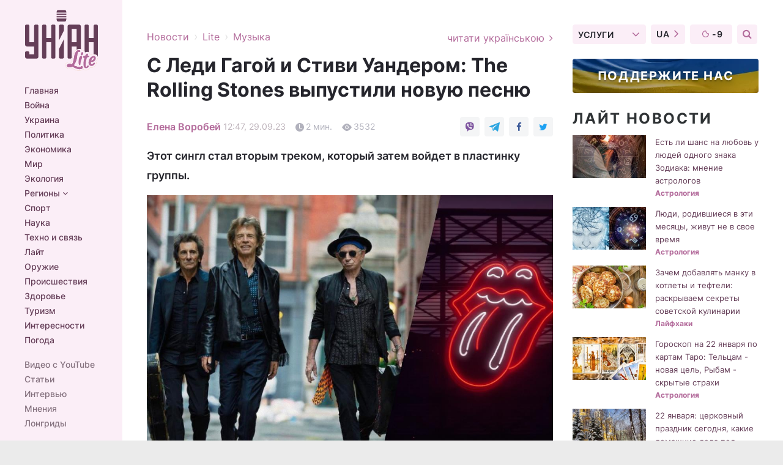

--- FILE ---
content_type: text/html; charset=UTF-8
request_url: https://www.unian.net/lite/music/z-ledi-gagoyu-ta-stivi-vanderom-the-rolling-stones-vipustili-novu-pisnyu-12409071.html
body_size: 31962
content:
    <!doctype html><html lang="ru"><head><meta charset="utf-8"><meta name="viewport" content="width=device-width, initial-scale=1.0, maximum-scale=2"><title>С Леди Гагой и Стиви Уандером: The Rolling Stones выпустили новую песню</title><meta name="description" content="Группа The Rolling Stones выпустила новую песню. В ней на бэк-вокале пела Леди Гага, А на пианино играл Стиви Уандер. Трек получил название Sweet Sounds Of Heaven."/><meta name="keywords" content="The Rolling Stones, Леди Гага, Стиви Уандер"/><meta name="theme-color" content="#28282d"><link rel="manifest" href="https://www.unian.net/manifest.json"><link rel="shortcut icon" href="https://www.unian.net/favicon.ico"/><meta property="fb:page_id" content="112821225446278"/><meta property="fb:app_id" content="1728296543975266"/><meta name="application-name" content="УНИАН"><meta name="apple-mobile-web-app-title" content="УНИАН"><meta name="apple-itunes-app" content="app-id=840099366, affiliate-data=ct=smartbannerunian"><link rel="mask-icon" href="https://www.unian.net/images/safari-pinned-tab.svg" color="#28282d"><link rel="apple-touch-icon" href="https://www.unian.net/images/apple-touch-icon.png"><link rel="apple-touch-icon" sizes="76x76" href="https://www.unian.net/images/apple-touch-icon-76x76.png"><link rel="apple-touch-icon" sizes="120x120" href="https://www.unian.net/images/apple-touch-icon-120x120.png"><link rel="apple-touch-icon" sizes="152x152" href="https://www.unian.net/images/apple-touch-icon-152x152.png"><link rel="apple-touch-icon" sizes="180x180" href="https://www.unian.net/images/apple-touch-icon-180x180.png"><link rel="preconnect" href="https://get.optad360.io/" crossorigin><link rel="preconnect" href="https://images.unian.net/" crossorigin><link rel="preconnect" href="https://membrana-cdn.media/" crossorigin><link rel="preconnect" href="https://www.googletagmanager.com/" crossorigin><link rel="preconnect" href="https://static.cloudflareinsights.com" crossorigin><link rel="preconnect" href="https://securepubads.g.doubleclick.net" crossorigin><link rel="preconnect" href="https://pagead2.googlesyndication.com/" crossorigin><link rel="dns-prefetch" href="https://i.ytimg.com/"><link rel="dns-prefetch" href="https://1plus1.video/"><link rel="dns-prefetch" href="https://ls.hit.gemius.pl"><link rel="dns-prefetch" href="https://jsc.idealmedia.io/"><link rel="dns-prefetch" href="https://gaua.hit.gemius.pl/"><link rel="dns-prefetch" href="https://cm.g.doubleclick.net/"><link rel="dns-prefetch" href="https://fonts.googleapis.com/"><link rel="dns-prefetch" href="https://ep2.adtrafficquality.google/"><link rel="dns-prefetch" href="https://ep1.adtrafficquality.google/"><meta property="og:image:width" content="620"><meta property="og:image:height" content="324"><meta property="og:image:type" content="image/jpeg"><meta property="og:url" content="https://www.unian.net/lite/music/z-ledi-gagoyu-ta-stivi-vanderom-the-rolling-stones-vipustili-novu-pisnyu-12409071.html"/><meta property="og:title" content="С Леди Гагой и Стиви Уандером: The Rolling Stones выпустили новую песню"/><meta property="og:description" content="Этот сингл стал вторым треком, который затем войдет в пластинку группы."/><meta property="og:type" content="article"/><meta property="og:image" content="https://images.unian.net/photos/2023_09/thumb_files/620_324_1695980551-4506.jpg?1"/><meta property="og:published_time" content="2023-09-29T12:47:58+03:00"><meta property="og:modified_time" content="2023-09-29T12:48:00+03:00"><meta property="og:section" content="Музыка"><meta property="og:author:first_name" content="Елена"><meta property="og:author:last_name" content="Воробей"><meta name="twitter:card" content="summary_large_image"/><meta name="twitter:site" content="@unian"/><meta name="twitter:title" content="С Леди Гагой и Стиви Уандером: The Rolling Stones выпустили новую песню"/><meta name="twitter:description" content="Этот сингл стал вторым треком, который затем войдет в пластинку группы."><meta name="twitter:creator" content="@unian"/><meta name="twitter:image" content="https://images.unian.net/photos/2023_09/thumb_files/1000_545_1695980551-4506.jpg?1"/><meta name="twitter:image:src" content="https://images.unian.net/photos/2023_09/thumb_files/1000_545_1695980551-4506.jpg?1"/><meta name="twitter:domain" content="www.unian.net"/><meta name="robots" content="index, follow, max-image-preview:large"><meta name="telegram:channel" content="@unianlite"><link rel="alternate" href="https://www.unian.net/lite/music/z-ledi-gagoyu-ta-stivi-vanderom-the-rolling-stones-vipustili-novu-pisnyu-12409071.html"
                  hreflang="ru"><link rel="alternate" href="https://www.unian.ua/lite/music/z-ledi-gagoyu-ta-stivi-vanderom-the-rolling-stones-vipustili-novu-pisnyu-12409074.html"
                  hreflang="uk"><script>
        function loadVideoNts(url) {
            var script = document.createElement('script');
            script.async = true;
            script.src = url;
            document.head.appendChild(script);
        }
        function handleIntersection(entries, observer) {
            entries.forEach(function (entry) {
                if (entry.isIntersecting) {
                    var videoWrapper = entry.target;
                    observer.unobserve(videoWrapper);

                    window.notsyCmd = window.notsyCmd || [];
                    window.notsyCmd.push(function () {
                        window.notsyInit({
                            pageVersionAutodetect: true,
                            targeting: [['site_section', 'lite']]
                        });
                    });

                    videoWrapper.setAttribute('data-loaded', 'true');
                    observer.disconnect(); // Припиняємо спостереження, коли блок був досягнутий

                    // Завантажуємо скрипт після досягнення блока
                    loadVideoNts('https://cdn.membrana.media/uni/ym.js');
                }
            });
        }

        var options = {
            root: null,
            rootMargin: '0px',
            threshold: 0.1
        };

        var observerMembr = new IntersectionObserver(handleIntersection, options);

        document.addEventListener('DOMContentLoaded', function () {
            var videoWrapper = document.querySelector('.nts-video-wrapper:not([data-loaded])');
            if (videoWrapper) {
                observerMembr.observe(videoWrapper);
            }
        });

    </script><link rel="alternate" href="https://www.unian.net/lite/music/z-ledi-gagoyu-ta-stivi-vanderom-the-rolling-stones-vipustili-novu-pisnyu-12409071.html" hreflang="x-default"/><link href="https://www.unian.net/lite/music/z-ledi-gagoyu-ta-stivi-vanderom-the-rolling-stones-vipustili-novu-pisnyu-amp-12409071.html" rel="amphtml"><link rel="canonical" href="https://www.unian.net/lite/music/z-ledi-gagoyu-ta-stivi-vanderom-the-rolling-stones-vipustili-novu-pisnyu-12409071.html"><link rel="preload" as="font" type="font/woff" crossorigin="anonymous" href="https://www.unian.net/build/assets/fonts/Inter/Inter-Bold.woff"><link rel="preload" as="font" type="font/woff" crossorigin="anonymous" href="https://www.unian.net/build/assets/fonts/Inter/Inter-Medium.woff"><link rel="preload" as="font" type="font/woff" crossorigin="anonymous" href="https://www.unian.net/build/assets/fonts/Inter/Inter-Regular.woff"><link rel="preload" as="font" type="font/woff" crossorigin="anonymous" href="https://www.unian.net/build/assets/fonts/Inter/Inter-SemiBold.woff"><style id="top"> *{margin:0;padding:0}body{font-size:14px;line-height:1.5}html{font-family:sans-serif;-ms-text-size-adjust:100%;-webkit-text-size-adjust:100%;-webkit-tap-highlight-color:rgba(0,0,0,0)}[class*=" icon-"],[class^=icon-],html{-webkit-font-smoothing:antialiased}a,img{border:none;outline:none}*{box-sizing:border-box;-webkit-box-sizing:border-box;-moz-box-sizing:border-box}@media (max-width:1184px){.nano-mob>.nano-content-mob{position:absolute;overflow:scroll;overflow-x:hidden;right:0;bottom:0}.nano-mob>.nano-content-mob::-webkit-scrollbar{display:none}.has-scrollbar>.nano-content-mob::-webkit-scrollbar{display:block}.nano-mob>.nano-pane{display:none!important;background:rgba(0,0,0,.25);position:absolute;width:10px;right:0;top:0;bottom:0;visibility:hidden;opacity:.01;-webkit-transition:.2s;-moz-transition:.2s;-o-transition:.2s;transition:.2s;border-radius:5px}.nano-mob>.nano-pane>.nano-slider{display:none;background:#444;position:relative;margin:0 1px;border-radius:3px}}@media (min-width:1185px){.nano-mob>.nano-content{-moz-appearance:none}.hidden-lg{display:none!important}.nano:not(.nano-mob)>.nano-content{position:absolute;overflow:auto;overflow-x:hidden;top:0;right:-12px!important;bottom:0;left:0}}.app-banner{padding:12px 26px 12px 16px;max-width:240px;height:320px;position:relative;margin:0 auto}.app-banner__title{font-weight:700;font-size:24px;line-height:28px;color:#efa205;margin-bottom:8px}.app-banner__text{font-weight:500;font-size:16px;line-height:20px;color:#fff}.app-banner__bottom{position:absolute;bottom:0;display:flex;justify-content:space-between;width:100%;left:0;padding:12px 16px}.app-banner__btn{height:36px;width:calc(50% - 4px);border:2px solid #efa205;border-radius:8px;text-align:center;line-height:30px}</style><link rel="stylesheet" href="https://www.unian.net/build/post.25f14eadfe90cdfe026eadb8063872ef.css"><style>
        .nts-video {width: 100%; height: calc(100vw / 16 * 9); max-height: 270px; margin: 10px auto; }
        .nts-video-wrapper {max-width: 670px;background: #383842;padding: 8px 16px 16px;border-radius: 4px;margin : 16px 0;overflow: hidden}
        .nts-video-label svg{margin-right: 8px;}
        .nts-video-label {font-weight: 600;font-size: 16px;line-height: 24px;align-self: start;letter-spacing: 0.08em;text-transform: uppercase;color: #B2B2BD;flex-start;align-items: center;
            display: flex;}

        @media (min-width: 1024px) {
            .nts-video {height: 360px; max-height: 360px;    margin-bottom: unset;}
        }
        @media (max-width: 1200px) {


        }

    </style><script type="application/ld+json">{"@context":"https:\/\/schema.org","@type":"ProfilePage","mainEntity":{"@type":"Person","name":"Елена Воробей","description":"В журналистике с 2017 года, окончила юридический факультет ВНУ им. Даля, магистр философии. Интересуется темами общества, политики, культуры.","email":"o.vorobey@1plus1.info","image":"https:\/\/images.unian.net\/photos\/2014_01\/thumb_files\/300_300_1390931508-1989.png","jobTitle":"Редактор сайта УНИАН","sameAs":["https:\/\/www.unian.ua\/editor\/elena-vorobey","https:\/\/twitter.com\/olena_vorobey"],"url":"https:\/\/www.unian.net\/editor\/elena-vorobey"}}</script><script type="application/ld+json">{"@context":"https:\/\/schema.org","@type":"NewsArticle","headline":"С Леди Гагой и Стиви Уандером: The Rolling Stones выпустили новую песню","description":"Этот сингл стал вторым треком, который затем войдет в пластинку группы.","articleSection":"Музыка","inLanguage":"ru","isAccessibleForFree":true,"datePublished":"2023-09-29T12:47:58+03:00","dateModified":"2023-09-29T12:48:00+03:00","mainEntityOfPage":{"@type":"WebPage","@id":"https:\/\/www.unian.net\/lite\/music\/z-ledi-gagoyu-ta-stivi-vanderom-the-rolling-stones-vipustili-novu-pisnyu-12409071.html"},"image":{"@type":"ImageObject","url":"https:\/\/images.unian.net\/photos\/2023_09\/thumb_files\/1200_0_1695980551-4506.jpg"},"publisher":{"@type":"Organization","name":"УНИАН","legalName":"Украинское независимое информационное агентство УНИАН","url":"https:\/\/www.unian.net\/","sameAs":["https:\/\/www.facebook.com\/uniannet\/","https:\/\/www.facebook.com\/UNIAN.ua","https:\/\/www.facebook.com\/unian.ukraine","https:\/\/www.facebook.com\/pogoda.unian\/","https:\/\/www.facebook.com\/devichnikunian\/","https:\/\/www.facebook.com\/starsunian\/","https:\/\/x.com\/unian","https:\/\/t.me\/uniannet","https:\/\/invite.viber.com\/?g2=AQA%2Fnf2OzxyI50pG6plG5XH2%2FokWAnOf0dNcAMevia2uE9z%2FYouMau7DjYf%2B06f1&lang=ru","https:\/\/www.youtube.com\/@unian","https:\/\/www.youtube.com\/@unian_tv","https:\/\/uk.wikipedia.org\/wiki\/%D0%A3%D0%9D%D0%86%D0%90%D0%9D","https:\/\/ru.wikipedia.org\/wiki\/%D0%A3%D0%9D%D0%98%D0%90%D0%9D","https:\/\/www.linkedin.com\/company\/96838031\/"],"foundingDate":1993,"logo":{"@type":"ImageObject","url":"https:\/\/www.unian.net\/images\/unian_schema.png","width":95,"height":60},"address":{"@type":"PostalAddress","streetAddress":"ул. Кириловская 23","addressLocality":"Киев","postalCode":"01001","addressCountry":"UA"},"contactPoint":{"@type":"ContactPoint","email":"unian.headquoters@unian.net","telephone":"+38-044-498-07-60","contactType":"headquoters","areaServed":"UA","availableLanguage":["uk-UA","ru-UA","en-UA"]}},"author":{"@type":"Person","name":"Елена Воробей","description":"В журналистике с 2017 года, окончила юридический факультет ВНУ им. Даля, магистр философии. Интересуется темами общества, политики, культуры.","email":"o.vorobey@1plus1.info","image":"https:\/\/images.unian.net\/photos\/2014_01\/thumb_files\/300_300_1390931508-1989.png","jobTitle":"Редактор сайта УНИАН","sameAs":["https:\/\/www.unian.ua\/editor\/elena-vorobey","https:\/\/twitter.com\/olena_vorobey"],"url":"https:\/\/www.unian.net\/editor\/elena-vorobey"},"articleBody":"Песня уже появилась на музыкальных площадках \/ коллаж УНИАН, фото instagram-страница The Rolling Stones, скриншотЛегендарная группа The Rolling Stones выпустила новую песню. В ней на бэк-вокале пела Леди Гага, а на пианино играл Стиви Уандер. Трек получил название Sweet Sounds Of Heaven.\r\n\r\nПесня уже появилась на музыкальных площадках. Известно, что новый трек войдет в пластинку, которую музыканты The Rolling Stones планируют выпустить впервые после смерти барабанщика Чарли Уоттса.\r\n\r\nКроме этого, группа не презентовала сборники с полностью новым материалом уже 18 лет. Альбом будет называться Hackney Diamonds. Ранее они уже представили сингл Angry, а теперь же удивили фанов \"сладкими звуками небес\".\r\n\r\n\"Новый альбом, новая музыка, новая эра\", - говорится в описании к клипу.\r\n\r\nВ комментариях фаны пишут, что новый трек им очень нравится. Поклонники отмечают:\r\n\r\n\n\"Невероятно! Мы свидетели истории. Они сделали это снова! Люблю это! Рок-н-ролл никогда не умирает!\"\r\n\t\"Какая мощная песня. Мик, Гага и Стиви проделали невероятную работу с этим, это настоящая магия\"\r\n\t\"Какая замечательная и трогательная песня. Вечная классика! \"Пусть старики верят, что они еще молоды\". The Rolling Stones всегда будут оставаться молодыми. Спасибо, ребята!\".\r\n\nThe Rolling Stones - Sweet Sounds Of Heaven\r\n\r\n\r\n\r\nЧто известно о группе The Rolling Stones\r\n\r\nThe Rolling Stones - одна из самых известных и влиятельных рок-групп в мире. Группа была основана 12 июля 1962 года в Лондоне. Первыми участниками группы были Мик Джаггер (вокал), Кит Ричардс (гитара), Брайан Джонс (гитара), Йен Стюарт (клавишные), Дик Тейлор (бас-гитара) и Чарли Уотсон (ударные).\r\n\r\nЗа более чем полвека существования, The Rolling Stones выпустили множество хитов и альбомов, среди которых \"Sticky Fingers\" (1971), \"Exile on Main St.\"(1972) и \"Some Girls\" (1978). Группа известна своими энергичными выступлениями на сцене. Также стоит отметить, что The Rolling Stones - одна из самых прибыльных рок-групп в мире.\r\n\r\nУ группы были численные изменения состава, но ядро группы - Мик Джаггер и Кит Ричардс - остались неизменными на протяжении всего существования коллектива. \r\n\r\nВас также могут заинтересовать новости:\r\n\r\n\nKalush возмутил сеть кавером на песню Скрябина: как теперь звучит \"То є Львів\"\n\r\n\tВ Киеве отгремела музыкальная премия \"Музвар\": список победителей\n\r\n\tПесню \"Червона рута\" перевели на корейский: как звучит хит Ивасюка (видео)"}</script><script type="application/ld+json">{"@context":"https:\/\/schema.org","@type":"BreadcrumbList","itemListElement":[{"@type":"ListItem","position":1,"item":{"@id":"https:\/\/www.unian.net\/","name":"Новости"}},{"@type":"ListItem","position":2,"item":{"@id":"https:\/\/www.unian.net\/lite","name":"Lite"}},{"@type":"ListItem","position":3,"item":{"@id":"https:\/\/www.unian.net\/lite\/music","name":"Музыка"}},{"@type":"ListItem","position":4,"item":{"@id":"https:\/\/www.unian.net\/lite\/music\/z-ledi-gagoyu-ta-stivi-vanderom-the-rolling-stones-vipustili-novu-pisnyu-12409071.html","name":"С Леди Гагой и Стиви Уандером: The Rolling Stones выпустили новую песню"}}]}</script><script type="application/ld+json">{"@context":"https:\/\/schema.org","@type":"SoftwareApplication","name":"УНИАН","operatingSystem":"iOS 13.0 or later","applicationCategory":"BusinessApplication","offers":{"@type":"Offer","price":"0","priceCurrency":"USD"}}</script><script type="application/ld+json">{"@context":"https:\/\/schema.org","@type":"SoftwareApplication","name":"УНИАН","operatingSystem":"ANDROID","applicationCategory":"BusinessApplication","offers":{"@type":"Offer","price":"0","priceCurrency":"USD"}}</script><script type="application/ld+json">{"@context":"https:\/\/schema.org","@type":"Organization","name":"УНИАН","legalName":"Украинское независимое информационное агентство УНИАН","url":"https:\/\/www.unian.net\/","sameAs":["https:\/\/www.facebook.com\/uniannet\/","https:\/\/www.facebook.com\/UNIAN.ua","https:\/\/www.facebook.com\/unian.ukraine","https:\/\/www.facebook.com\/pogoda.unian\/","https:\/\/www.facebook.com\/devichnikunian\/","https:\/\/www.facebook.com\/starsunian\/","https:\/\/x.com\/unian","https:\/\/t.me\/uniannet","https:\/\/invite.viber.com\/?g2=AQA%2Fnf2OzxyI50pG6plG5XH2%2FokWAnOf0dNcAMevia2uE9z%2FYouMau7DjYf%2B06f1&lang=ru","https:\/\/www.youtube.com\/@unian","https:\/\/www.youtube.com\/@unian_tv","https:\/\/uk.wikipedia.org\/wiki\/%D0%A3%D0%9D%D0%86%D0%90%D0%9D","https:\/\/ru.wikipedia.org\/wiki\/%D0%A3%D0%9D%D0%98%D0%90%D0%9D","https:\/\/www.linkedin.com\/company\/96838031\/"],"foundingDate":1993,"logo":{"@type":"ImageObject","url":"https:\/\/www.unian.net\/images\/unian_schema.png","width":95,"height":60},"address":{"@type":"PostalAddress","streetAddress":"ул. Кириловская 23","addressLocality":"Киев","postalCode":"01001","addressCountry":"UA"},"contactPoint":{"@type":"ContactPoint","email":"unian.headquoters@unian.net","telephone":"+38-044-498-07-60","contactType":"headquoters","areaServed":"UA","availableLanguage":["uk-UA","ru-UA","en-UA"]}}</script><script type="application/ld+json">{"@context":"https:\/\/schema.org","@type":"NewsMediaOrganization","name":"УНИАН","legalName":"Украинское независимое информационное агентство УНИАН","url":"https:\/\/www.unian.net\/","sameAs":["https:\/\/www.facebook.com\/uniannet\/","https:\/\/www.facebook.com\/UNIAN.ua","https:\/\/www.facebook.com\/unian.ukraine","https:\/\/www.facebook.com\/pogoda.unian\/","https:\/\/www.facebook.com\/devichnikunian\/","https:\/\/www.facebook.com\/starsunian\/","https:\/\/x.com\/unian","https:\/\/t.me\/uniannet","https:\/\/invite.viber.com\/?g2=AQA%2Fnf2OzxyI50pG6plG5XH2%2FokWAnOf0dNcAMevia2uE9z%2FYouMau7DjYf%2B06f1&lang=ru","https:\/\/www.youtube.com\/@unian","https:\/\/www.youtube.com\/@unian_tv","https:\/\/uk.wikipedia.org\/wiki\/%D0%A3%D0%9D%D0%86%D0%90%D0%9D","https:\/\/ru.wikipedia.org\/wiki\/%D0%A3%D0%9D%D0%98%D0%90%D0%9D","https:\/\/www.linkedin.com\/company\/96838031\/"],"foundingDate":1993,"logo":{"@type":"ImageObject","url":"https:\/\/www.unian.net\/images\/unian_schema.png","width":95,"height":60},"address":{"@type":"PostalAddress","streetAddress":"ул. Кириловская 23","addressLocality":"Киев","postalCode":"01001","addressCountry":"UA"},"contactPoint":{"@type":"ContactPoint","email":"unian.headquoters@unian.net","telephone":"+38-044-498-07-60","contactType":"headquoters","areaServed":"UA","availableLanguage":["uk-UA","ru-UA","en-UA"]}}</script><script type="application/ld+json">{"@context":"https:\/\/schema.org","@type":"WebSite","name":"Украинское независимое информационное агентство УНИАН","alternateName":"УНИАН","url":"https:\/\/www.unian.net\/","potentialAction":{"@type":"SearchAction","target":"https:\/\/www.unian.net\/search?q={search_term_string}","query-input":"required name=search_term_string"},"author":{"@type":"NewsMediaOrganization","name":"УНИАН","legalName":"Украинское независимое информационное агентство УНИАН","url":"https:\/\/www.unian.net\/","sameAs":["https:\/\/www.facebook.com\/uniannet\/","https:\/\/www.facebook.com\/UNIAN.ua","https:\/\/www.facebook.com\/unian.ukraine","https:\/\/www.facebook.com\/pogoda.unian\/","https:\/\/www.facebook.com\/devichnikunian\/","https:\/\/www.facebook.com\/starsunian\/","https:\/\/x.com\/unian","https:\/\/t.me\/uniannet","https:\/\/invite.viber.com\/?g2=AQA%2Fnf2OzxyI50pG6plG5XH2%2FokWAnOf0dNcAMevia2uE9z%2FYouMau7DjYf%2B06f1&lang=ru","https:\/\/www.youtube.com\/@unian","https:\/\/www.youtube.com\/@unian_tv","https:\/\/uk.wikipedia.org\/wiki\/%D0%A3%D0%9D%D0%86%D0%90%D0%9D","https:\/\/ru.wikipedia.org\/wiki\/%D0%A3%D0%9D%D0%98%D0%90%D0%9D","https:\/\/www.linkedin.com\/company\/96838031\/"],"foundingDate":1993,"logo":{"@type":"ImageObject","url":"https:\/\/www.unian.net\/images\/unian_schema.png","width":95,"height":60},"address":{"@type":"PostalAddress","streetAddress":"ул. Кириловская 23","addressLocality":"Киев","postalCode":"01001","addressCountry":"UA"},"contactPoint":{"@type":"ContactPoint","email":"unian.headquoters@unian.net","telephone":"+38-044-498-07-60","contactType":"headquoters","areaServed":"UA","availableLanguage":["uk-UA","ru-UA","en-UA"]}},"creator":{"@type":"NewsMediaOrganization","name":"УНИАН","legalName":"Украинское независимое информационное агентство УНИАН","url":"https:\/\/www.unian.net\/","sameAs":["https:\/\/www.facebook.com\/uniannet\/","https:\/\/www.facebook.com\/UNIAN.ua","https:\/\/www.facebook.com\/unian.ukraine","https:\/\/www.facebook.com\/pogoda.unian\/","https:\/\/www.facebook.com\/devichnikunian\/","https:\/\/www.facebook.com\/starsunian\/","https:\/\/x.com\/unian","https:\/\/t.me\/uniannet","https:\/\/invite.viber.com\/?g2=AQA%2Fnf2OzxyI50pG6plG5XH2%2FokWAnOf0dNcAMevia2uE9z%2FYouMau7DjYf%2B06f1&lang=ru","https:\/\/www.youtube.com\/@unian","https:\/\/www.youtube.com\/@unian_tv","https:\/\/uk.wikipedia.org\/wiki\/%D0%A3%D0%9D%D0%86%D0%90%D0%9D","https:\/\/ru.wikipedia.org\/wiki\/%D0%A3%D0%9D%D0%98%D0%90%D0%9D","https:\/\/www.linkedin.com\/company\/96838031\/"],"foundingDate":1993,"logo":{"@type":"ImageObject","url":"https:\/\/www.unian.net\/images\/unian_schema.png","width":95,"height":60},"address":{"@type":"PostalAddress","streetAddress":"ул. Кириловская 23","addressLocality":"Киев","postalCode":"01001","addressCountry":"UA"},"contactPoint":{"@type":"ContactPoint","email":"unian.headquoters@unian.net","telephone":"+38-044-498-07-60","contactType":"headquoters","areaServed":"UA","availableLanguage":["uk-UA","ru-UA","en-UA"]}},"publisher":{"@type":"NewsMediaOrganization","name":"УНИАН","legalName":"Украинское независимое информационное агентство УНИАН","url":"https:\/\/www.unian.net\/","sameAs":["https:\/\/www.facebook.com\/uniannet\/","https:\/\/www.facebook.com\/UNIAN.ua","https:\/\/www.facebook.com\/unian.ukraine","https:\/\/www.facebook.com\/pogoda.unian\/","https:\/\/www.facebook.com\/devichnikunian\/","https:\/\/www.facebook.com\/starsunian\/","https:\/\/x.com\/unian","https:\/\/t.me\/uniannet","https:\/\/invite.viber.com\/?g2=AQA%2Fnf2OzxyI50pG6plG5XH2%2FokWAnOf0dNcAMevia2uE9z%2FYouMau7DjYf%2B06f1&lang=ru","https:\/\/www.youtube.com\/@unian","https:\/\/www.youtube.com\/@unian_tv","https:\/\/uk.wikipedia.org\/wiki\/%D0%A3%D0%9D%D0%86%D0%90%D0%9D","https:\/\/ru.wikipedia.org\/wiki\/%D0%A3%D0%9D%D0%98%D0%90%D0%9D","https:\/\/www.linkedin.com\/company\/96838031\/"],"foundingDate":1993,"logo":{"@type":"ImageObject","url":"https:\/\/www.unian.net\/images\/unian_schema.png","width":95,"height":60},"address":{"@type":"PostalAddress","streetAddress":"ул. Кириловская 23","addressLocality":"Киев","postalCode":"01001","addressCountry":"UA"},"contactPoint":{"@type":"ContactPoint","email":"unian.headquoters@unian.net","telephone":"+38-044-498-07-60","contactType":"headquoters","areaServed":"UA","availableLanguage":["uk-UA","ru-UA","en-UA"]}},"datePublished":"2026-01-21T23:24:50+02:00","dateModified":"2026-01-21T23:24:50+02:00","inLanguage":"ru"}</script><link href="https://www.googletagmanager.com/gtag/js?id=G-TECJ2YKWSJ" rel="preload" as="script"><script async src="https://www.googletagmanager.com/gtag/js?id=G-TECJ2YKWSJ"></script><script>window.dataLayer = window.dataLayer || [];function gtag(){dataLayer.push(arguments);}gtag('js', new Date());gtag('config', 'G-TECJ2YKWSJ');</script><script>(function(w,d,s,l,i){w[l]=w[l]||[];w[l].push({'gtm.start':new Date().getTime(),event:'gtm.js'});var f=d.getElementsByTagName(s)[0],j=d.createElement(s),dl=l!='dataLayer'?'&l='+l:'';j.async=true;j.src='https://www.googletagmanager.com/gtm.js?id='+i+dl;f.parentNode.insertBefore(j,f);})(window,document,'script','dataLayer','GTM-N24V2BL');</script></head><body class="lite lite-post " data-infinite-scroll=""><div id="page_content" class="container main-wrap" data-page="1" data-page-max="50"><div class="main-column row m-0"><div class="col-lg-2 col-sm-12 prl0"><div class="main-menu"><div class="main-menu__content nano"><div class="nano-content"><div class="inside-nano-content"><a href="javascript:void(0);" id="trigger" class="menu-trigger hidden-lg" aria-label="menu"></a><div class="main-menu__logo"><a href="https://www.unian.net/lite"><img src="https://www.unian.net/images/logo-lite.svg" alt="Информационное агентство" width="120" height="100"/></a></div><div class="hidden-lg main-menu__search"><div class="header-search__toggle hidden-lg" style="width: 15px; height: 19px"><i class="fa fa-search"></i></div><form method="GET" action="https://www.unian.net/search" class="header-search__form disactive"><div class="header-search__close hidden-lg">+</div><input type="text" name="q" aria-label="search" class="header-search__input" placeholder=" "/><input type="hidden" name="token" value="1325246413"/><button type="submit" class="header-search__button" aria-label="search"><i class="fa fa-search"></i></button></form></div><nav class="main-menu__nav mp-menu nano nano-mob" id="mp-menu"><div class="main-menu__close hidden-lg">+</div><div class="nano-content nano-content-mob"><div class="mp-level main-menu__list"><ul><li class="main-menu__item"><a href="https://www.unian.net/">Главная</a></li><li class="main-menu__item"><a href="https://www.unian.net/war">Война</a></li><li class="main-menu__item"><a href="https://www.unian.net/society">Украина</a></li><li class="main-menu__item"><a href="https://www.unian.net/politics">Политика</a></li><li class="main-menu__item"><a href="https://www.unian.net/economics">Экономика</a></li><li class="main-menu__item"><a href="https://www.unian.net/world">Мир</a></li><li class="main-menu__item"><a href="https://www.unian.net/ecology">Экология</a></li><li class="main-menu__item has-submenu"><a href="javascript:void(0);">Регионы <i class="fa fa-angle-down"></i></a><div class="sub-level main-menu__sub-list"><ul><li><a href="https://www.unian.net/kyiv">Киев</a></li><li><a href="https://www.unian.net/lvov">Львов</a></li><li><a href="https://www.unian.net/dnepropetrovsk">Днепр</a></li><li><a href="https://www.unian.net/kharkiv">Харьков</a></li><li><a href="https://www.unian.net/odessa">Одесса</a></li></ul></div></li><li class="main-menu__item"><a href="https://sport.unian.net/">Спорт</a></li><li class="main-menu__item"><a href="https://www.unian.net/science">Наука</a></li><li class="main-menu__item"><a href="https://www.unian.net/techno">Техно и связь</a></li><li class="main-menu__item"><a href="https://www.unian.net/lite">Лайт</a></li><li class="main-menu__item"><a href="https://www.unian.net/weapons">Оружие</a></li><li class="main-menu__item"><a href="https://www.unian.net/incidents">Происшествия</a></li><li class="main-menu__item"><a href="https://health.unian.net/">Здоровье</a></li><li class="main-menu__item"><a href="https://www.unian.net/tourism">Туризм</a></li><li class="main-menu__item"><a href="https://www.unian.net/curiosities">Интересности</a></li><li class="main-menu__item"><a href="https://pogoda.unian.net">Погода</a></li></ul></div><div class="main-menu__services main-menu__list"><ul><li class="main-menu__item"><a href="https://www.unian.net/video-youtube">Видео с YouTube</a></li><li class="main-menu__item"><a href="https://www.unian.net/detail/publications">Статьи</a></li><li class="main-menu__item"><a href="https://www.unian.net/detail/interviews">Интервью</a></li><li class="main-menu__item"><a href="https://www.unian.net/detail/opinions">Мнения</a></li><li class="main-menu__item"><a href="https://www.unian.net/longrids">Лонгриды</a></li><li class="main-menu__item hidden-lg"><a href="https://www.unian.net/static/press/live">Пресс-центр</a></li><li class="main-menu__item has-submenu hidden-lg"><a href="javascript:void(0);">Услуги<i class="fa fa-angle-down"></i></a><div class="sub-level main-menu__sub-list"><ul><li><a href="https://www.unian.net/static/advertising/advert">Реклама на сайте</a></li><li><a href="https://www.unian.net/static/press/about">Пресс-центр</a></li><li><a href="https://photo.unian.net/">Фотобанк</a></li><li><a href="https://www.unian.net/static/monitoring/about">Мониторинг СМИ</a></li><li><a href="https://www.unian.net/static/subscription/products">Подписка на новости</a></li></ul></div></li></ul></div><div class="main-menu__services main-menu__list"><ul><li class="main-menu__item"><a href="https://www.unian.net/news/archive">Архив</a></li><li class="main-menu__item "><a href="https://www.unian.net/vacancy">Вакансии</a></li><li class="main-menu__item"><a href="https://www.unian.net/static/contacts">Контакты</a></li></ul></div></div></nav></div></div></div><div id="M473096ScriptRootC1436947" class="ideal-story" data-attribute="https://jsc.idealmedia.io/u/n/unian.net.1436947.js"></div></div></div><div class="col-lg-10 col-sm-12"><div class=" hot-news--negative"  ></div><div  class="running-line--negative"></div><div class="content-column"
											><div id="block_left_column_content" class="left-column sm-w-100"
																					 data-ajax-url="https://www.unian.net/lite/music/z-ledi-gagoyu-ta-stivi-vanderom-the-rolling-stones-vipustili-novu-pisnyu-12409071.html"
																	><div class="infinity-item"
         data-url="https://www.unian.net/lite/music/z-ledi-gagoyu-ta-stivi-vanderom-the-rolling-stones-vipustili-novu-pisnyu-12409071.html"
         data-title="С Леди Гагой и Стиви Уандером: The Rolling Stones выпустили новую песню"
         data-io-article-url="https://www.unian.net/lite/music/z-ledi-gagoyu-ta-stivi-vanderom-the-rolling-stones-vipustili-novu-pisnyu-12409071.html"
         data-prev-url="https://www.unian.net/lite/music"
    ><div class="article"><div class="top-bredcr margin-top-10"><div class="breadcrumbs"><ol vocab="https://schema.org/" typeof="BreadcrumbList"><li property="itemListElement" typeof="ListItem"><a property="item" typeof="WebPage"
               href="/detail/all_news"><span
                        property="name">  Новости</span></a><meta property="position" content="1"></li><li><span>›</span></li><li property="itemListElement" typeof="ListItem"><a property="item" typeof="WebPage"
                       href="https://www.unian.net/lite"><span property="name">  Lite</span></a><meta property="position" content="2"></li><li><span>›</span></li><li property="itemListElement" typeof="ListItem"><a property="item" typeof="WebPage"
                   href="https://www.unian.net/lite/music"><span
                            property="name">  Музыка</span></a><meta property="position" content="3"></li></ol></div><a href="https://www.unian.ua/lite/music/z-ledi-gagoyu-ta-stivi-vanderom-the-rolling-stones-vipustili-novu-pisnyu-12409074.html" rel="alternate" hreflang="uk" class="other-lang ">
                                   читати українською
                                                                <i class="fa fa-angle-right"></i></a></div><h1>С Леди Гагой и Стиви Уандером: The Rolling Stones выпустили новую песню</h1><div class="article__info    "><div><p class="article__author--bottom    "><a href="https://www.unian.net/editor/elena-vorobey" class="article__author-name">
                                                                                                                                        Елена Воробей
                                                            </a></p><div class="article__info-item time ">12:47, 29.09.23</div><span class="article__info-item comments"><i class="unian-read"></i>
                                2 мин.
                            </span><span class="article__info-item views"><i class="unian-eye"></i><span id="js-views-12409071"></span><script>
    function CreateRequest() {
        var Request = false;

        if (window.XMLHttpRequest) {
            //Gecko-совместимые браузеры, Safari, Konqueror
            Request = new XMLHttpRequest();
        } else if (window.ActiveXObject) {
            //Internet explorer
            try {
                Request = new ActiveXObject("Microsoft.XMLHTTP");
            } catch (CatchException) {
                Request = new ActiveXObject("Msxml2.XMLHTTP");
            }
        }

        if (!Request) {
            return null;
        }

        return Request;
    }

    /*
        Функция посылки запроса к файлу на сервере
        r_method  - тип запроса: GET или POST
        r_path    - путь к файлу
        r_args    - аргументы вида a=1&b=2&c=3...
        r_handler - функция-обработчик ответа от сервера
    */
    function SendRequest(r_method, r_path, r_args, r_handler) {
        //Создаём запрос
        var Request = CreateRequest();

        //Проверяем существование запроса еще раз
        if (!Request) {
            return;
        }

        //Назначаем пользовательский обработчик
        Request.onreadystatechange = function() {
            //Если обмен данными завершен
            if (Request.readyState == 4) {
                if (Request.status == 200) {
                    //Передаем управление обработчику пользователя
                    r_handler(Request);
                }
            }
        }

        //Проверяем, если требуется сделать GET-запрос
        if (r_method.toLowerCase() == "get" && r_args.length > 0)
            r_path += "?" + r_args;

        //Инициализируем соединение
        Request.open(r_method, r_path, true);

        if (r_method.toLowerCase() == "post") {
            //Если это POST-запрос

            //Устанавливаем заголовок
            Request.setRequestHeader("Content-Type","application/x-www-form-urlencoded; charset=utf-8");
            //Посылаем запрос
            Request.send(r_args);
        } else {
            //Если это GET-запрос
            Request.responseType = 'json';
            //Посылаем нуль-запрос
            Request.send(null);
        }
    }

    //Создаем функцию обработчик
    var Handler = function(Request) {
        document.getElementById("js-views-12409071").innerHTML = ' ' + Request.response.views;
    }

    //Отправляем запрос
    SendRequest("GET", '/ajax/views/12409071', "", Handler);
</script></span></div><div class="article-shares " data-url="https://www.unian.net/lite/music/z-ledi-gagoyu-ta-stivi-vanderom-the-rolling-stones-vipustili-novu-pisnyu-12409071.html"><div class="social-likes"><a href="viber://forward?text=https://www.unian.net/lite/music/z-ledi-gagoyu-ta-stivi-vanderom-the-rolling-stones-vipustili-novu-pisnyu-12409071.html" class="vb" rel="nofollow noopener"><i class="unian-viber"></i></a><a href="https://telegram.me/share/url?url=https://www.unian.net/lite/music/z-ledi-gagoyu-ta-stivi-vanderom-the-rolling-stones-vipustili-novu-pisnyu-12409071.html" class="tg" rel="nofollow noopener"><i class="unian-telegramm"></i></a><a href="https://www.facebook.com/sharer.php?u=https://www.unian.net/lite/music/z-ledi-gagoyu-ta-stivi-vanderom-the-rolling-stones-vipustili-novu-pisnyu-12409071.html" class="fb" rel="nofollow noopener"><i class="fa fa-facebook"></i></a><a href="https://twitter.com/share?&url=https://www.unian.net/lite/music/z-ledi-gagoyu-ta-stivi-vanderom-the-rolling-stones-vipustili-novu-pisnyu-12409071.html&text=С Леди Гагой и Стиви Уандером: The Rolling Stones выпустили новую песню" class="tw" rel="nofollow noopener"><i class="fa fa-twitter"></i></a></div></div></div><p class="article__like-h2">Этот сингл стал вторым треком, который затем войдет в пластинку группы.</p><div class="article-text  "><figure class="photo_block"><img alt="Песня уже появилась на музыкальных площадках / коллаж УНИАН, фото instagram-страница The Rolling Stones, скриншот" data-height="700" data-width="1200" src="[data-uri]" title="Песня уже появилась на музыкальных площадках / коллаж УНИАН, фото instagram-страница The Rolling Stones, скриншот" width="774" height="451" data-src="https://images.unian.net/photos/2023_09/1695980551-4506.jpg?r=763005" class="lazy"><figcaption class="subscribe_photo_text">Песня уже появилась на музыкальных площадках / коллаж УНИАН, фото instagram-страница The Rolling Stones, скриншот</figcaption></figure><p>Легендарная группа The Rolling Stones выпустила новую песню. В ней на бэк-вокале пела Леди Гага, а на пианино играл Стиви Уандер. Трек получил название Sweet Sounds Of Heaven.</p><p>Песня уже появилась на музыкальных площадках. Известно, что новый трек войдет в пластинку, которую музыканты The Rolling Stones планируют выпустить впервые после смерти барабанщика Чарли Уоттса.</p><p>Кроме этого, группа не презентовала сборники с полностью новым материалом уже 18 лет. Альбом будет называться Hackney Diamonds. Ранее они уже представили сингл Angry, а теперь же удивили фанов "сладкими звуками небес".</p><div><div class="nts-video-wrapper"><div class="nts-video-label"><svg xmlns="http://www.w3.org/2000/svg" width="24" height="24" viewbox="0 0 24 24" fill="none"><path d="M17 12L9 16L9 8L17 12Z" fill="#B2B2BD"></path><rect x="0.5" y="0.5" width="23" height="23" rx="11.5" stroke="#B2B2BD"></rect></svg>Видео дня</div><div class="nts-video UNI_VIDEO"></div></div></div><p>"Новый альбом, новая музыка, новая эра", - говорится в описании к клипу.</p><p>В комментариях фаны пишут, что новый трек им очень нравится. Поклонники отмечают:</p><ul><li>"Невероятно! Мы свидетели истории. Они сделали это снова! Люблю это! Рок-н-ролл никогда не умирает!"</li><li>"Какая мощная песня. Мик, Гага и Стиви проделали невероятную работу с этим, это настоящая магия"</li><li>"Какая замечательная и трогательная песня. Вечная классика! "Пусть старики верят, что они еще молоды". The Rolling Stones всегда будут оставаться молодыми. Спасибо, ребята!".</li></ul><h2>The Rolling Stones - Sweet Sounds Of Heaven</h2><div id="media_52325_box"><iframe allow="accelerometer; autoplay; clipboard-write; encrypted-media; gyroscope; picture-in-picture; web-share" allowfullscreen="" frameborder="0" height="420px" src="https://www.youtube.com/embed/YEJd5xtbEPY?si=TdApIj2SGDk33gsO" title="YouTube video player" width="100%"></iframe></div><h2>Что известно о группе The Rolling Stones</h2><p>The Rolling Stones - одна из самых известных и влиятельных рок-групп в мире. Группа была основана 12 июля 1962 года в Лондоне. Первыми участниками группы были Мик Джаггер (вокал), Кит Ричардс (гитара), Брайан Джонс (гитара), Йен Стюарт (клавишные), Дик Тейлор (бас-гитара) и Чарли Уотсон (ударные).</p><p>За более чем полвека существования, The Rolling Stones выпустили множество хитов и альбомов, среди которых "Sticky Fingers" (1971), "Exile on Main St."(1972) и "Some Girls" (1978). Группа известна своими энергичными выступлениями на сцене. Также стоит отметить, что The Rolling Stones - одна из самых прибыльных рок-групп в мире.</p><p>У группы были численные изменения состава, но ядро группы - Мик Джаггер и Кит Ричардс - остались неизменными на протяжении всего существования коллектива. </p><h2>Вас также могут заинтересовать новости:</h2><ul><li><a href="https://www.unian.net/lite/music/kalush-oburiv-merezhu-kaverom-na-pisnyu-skryabina-yak-teper-zvuchit-to-ye-lviv-12403233.html?utm_source=unian&amp;utm_medium=read_more_news&amp;utm_campaign=read_more_news_in_post" target="_blank">Kalush возмутил сеть кавером на песню Скрябина: как теперь звучит "То є Львів"</a></li><li><a class="" href="https://www.unian.net/lite/music/u-kiyevi-vidgrimila-muzichna-premiya-muzvar-spisok-peremozhciv-12406860.html?utm_source=unian&amp;utm_medium=read_more_news&amp;utm_campaign=read_more_news_in_post" target="_blank">В Киеве отгремела музыкальная премия "Музвар": список победителей</a></li><li><a href="https://www.unian.net/lite/music/pisnyu-chervona-ruta-pereklali-koreyskoyu-yak-zvuchit-hit-ivasyuka-video-12408018.html?utm_source=unian&amp;utm_medium=read_more_news&amp;utm_campaign=read_more_news_in_post" target="_blank">Песню "Червона рута" перевели на корейский: как звучит хит Ивасюка (видео)</a></li></ul></div><a href="https://donate.unian.net" class="support-post"><span class="support-post__text">Помогите проекту</span><span class="support-post__btn">Поддержите нас</span></a><div class="article-bottom  "><div class="social-btn-bottom"><a href="https://t.me/unianlite" class="social-btn-bottom__item tg"
       target="_blank" rel="nofollow noopener"><i class="unian-telegramm"></i><span>Читать УНИАН в Telegram</span></a><a href="https://www.facebook.com/devichnikunian" class="social-btn-bottom__item fb"
       target="_blank" rel="nofollow noopener"><i class="unian-fb"></i><span>Читать УНИАН в Facebook</span></a></div></div><div class="partner-news margin-top-20"     style="height: 520px"  ><div class="title-without-border black">
    Новости партнеров
</div><div class="  article-bottom-gallery-slider"><iframe data-src="/content/li-987-rus.html" style="width:100%" loading="lazy" class="partners-iframe"
                height="470" frameborder="0" scrolling="no" title="partners news"></iframe></div></div></div></div></div><div id="block_right_column_content" class="right-column newsfeed  d-none d-md-block"

																							><div class="newsfeed-column"><div class="tools"><div class="dropdown tools__dropdown tools__item"><a href="javascript:void(0);" class="dropdown-toggle">
            Услуги
            <i class="fa fa-angle-down"></i></a><div class="dropdown-menu"><a class="dropdown__item" href="https://www.unian.net/static/advertising/advert">Реклама</a><a class="dropdown__item" href="https://www.unian.net/static/press/about">Пресс-центр</a><a class="dropdown__item" href="https://photo.unian.net/">Фотобанк</a><a class="dropdown__item" href="https://www.unian.net/static/monitoring/about">Мониторинг</a></div></div><div class="tools__item"><a href="https://www.unian.ua/lite/music/z-ledi-gagoyu-ta-stivi-vanderom-the-rolling-stones-vipustili-novu-pisnyu-12409074.html" class="tools__link"><span>
                                     UA
                             </span><i class="fa fa-angle-right"></i></a></div><div class="tools__item" style="width: 69px; justify-content: center"><a               href="https://pogoda.unian.net"
              class="tools__link" id="unian_weather_widget"><i class="fa fa-sun-o mr-1"></i><div></div></a></div><div class="tools__item tools-search"><div class="tools-search__toggle"><i class="fa fa-search"></i></div><form method="GET" action="https://www.unian.net/search" class="tools-search__form"><input type="text" name="q" aria-label="search" class="tools-search__input" placeholder=" " maxlength="20"/><input type="hidden" name="token" value="1615416959"/><button type="submit" class="tools-search__button" aria-label="search"><i class="fa fa-search"></i></button></form></div></div><a href="https://donate.unian.net  " class="support-unian">
                Поддержите нас
            </a></div><a href="https://www.unian.net/lite/music" class="lite-subtitle"> Лайт новости</a><!-- Block all_news_lite start --><div  data-vr-zone="all_right_news" class="block-base ajax-block-container"><section class="newsfeed-column"><div id="block_allnews_list_items"
                             data-block-ajax-url="https://www.unian.net/ajax/all_news/270?page_route=news_post_with_rubric_subslug_new"
                data-ajax-page="1"
                data-ajax-limit="75"
                data-counter
        ><div class="newsfeed-lite "><div class="newsfeed-lite__item"><a href="https://www.unian.net/lite/astrology/astrologiya-est-li-shans-na-lyubov-u-lyudey-odnogo-znaka-zodiaka-mnenie-astrologov-13262466.html" class="newsfeed-lite__image"><img data-src="https://images.unian.net/photos/2025_01/thumb_files/300_140_1738334241-3215.jpg" width="120" height="70" src="[data-uri]" alt="Есть ли шанс на любовь у людей одного знака Зодиака: мнение астрологов" /></a><div class="newsfeed-lite__info"><a href="https://www.unian.net/lite/astrology/astrologiya-est-li-shans-na-lyubov-u-lyudey-odnogo-znaka-zodiaka-mnenie-astrologov-13262466.html" class="newsfeed-lite__link">
                        Есть ли шанс на любовь у людей одного знака Зодиака: мнение астрологов
                    </a><a href="https://www.unian.net/lite/astrology" class="newsfeed-lite__rubric">Астрология</a></div></div><div class="newsfeed-lite__item"><a href="https://www.unian.net/lite/astrology/mesyac-rozhdeniya-numerologiya-lyudi-rodivshiesya-v-eti-mesyacy-zhivut-ne-v-svoe-vremya-13262430.html" class="newsfeed-lite__image"><img data-src="https://images.unian.net/photos/2026_01/thumb_files/300_140_1769016132-9453.jpg" width="120" height="70" src="[data-uri]" alt="Люди, родившиеся в эти месяцы, живут не в свое время" /></a><div class="newsfeed-lite__info"><a href="https://www.unian.net/lite/astrology/mesyac-rozhdeniya-numerologiya-lyudi-rodivshiesya-v-eti-mesyacy-zhivut-ne-v-svoe-vremya-13262430.html" class="newsfeed-lite__link">
                        Люди, родившиеся в эти месяцы, живут не в свое время
                    </a><a href="https://www.unian.net/lite/astrology" class="newsfeed-lite__rubric">Астрология</a></div></div><div class="newsfeed-lite__item"><a href="https://www.unian.net/lite/advice/zachem-v-kotlety-dobavlyat-mannuyu-krupu-layfhak-iz-sssr-13262013.html" class="newsfeed-lite__image"><img data-src="https://images.unian.net/photos/2023_01/thumb_files/300_140_1672840956-8944.jpg" width="120" height="70" src="[data-uri]" alt="Зачем добавлять манку в котлеты и тефтели: раскрываем секреты советской кулинарии" /></a><div class="newsfeed-lite__info"><a href="https://www.unian.net/lite/advice/zachem-v-kotlety-dobavlyat-mannuyu-krupu-layfhak-iz-sssr-13262013.html" class="newsfeed-lite__link">
                        Зачем добавлять манку в котлеты и тефтели: раскрываем секреты советской кулинарии
                    </a><a href="https://www.unian.net/lite/advice" class="newsfeed-lite__rubric">Лайфхаки</a></div></div><div class="newsfeed-lite__item"><a href="https://www.unian.net/lite/astrology/goroskop-na-zavtra-po-kartam-taro-telcam-novaya-cel-rybam-skrytye-strahi-13262310.html" class="newsfeed-lite__image"><img data-src="https://images.unian.net/photos/2025_06/thumb_files/300_140_1751293250-2099.jpg" width="120" height="70" src="[data-uri]" alt="Гороскоп на 22 января по картам Таро: Тельцам - новая цель, Рыбам - скрытые страхи" /></a><div class="newsfeed-lite__info"><a href="https://www.unian.net/lite/astrology/goroskop-na-zavtra-po-kartam-taro-telcam-novaya-cel-rybam-skrytye-strahi-13262310.html" class="newsfeed-lite__link">
                        Гороскоп на 22 января по картам Таро: Тельцам - новая цель, Рыбам - скрытые страхи
                    </a><a href="https://www.unian.net/lite/astrology" class="newsfeed-lite__rubric">Астрология</a></div></div><div class="newsfeed-lite__item"><a href="https://www.unian.net/lite/holidays/kakoy-segodnya-cerkovnyy-prazdnik-22-yanvarya-2026-zaprety-i-primety-dnya-13261953.html" class="newsfeed-lite__image"><img data-src="https://images.unian.net/photos/2025_01/thumb_files/300_140_1736863582-3089.jpg" width="120" height="70" src="[data-uri]" alt="22 января: церковный праздник сегодня, какие домашние дела под запретом в этот день" /></a><div class="newsfeed-lite__info"><a href="https://www.unian.net/lite/holidays/kakoy-segodnya-cerkovnyy-prazdnik-22-yanvarya-2026-zaprety-i-primety-dnya-13261953.html" class="newsfeed-lite__link">
                        22 января: церковный праздник сегодня, какие домашние дела под запретом в этот день
                    </a><a href="https://www.unian.net/lite/holidays" class="newsfeed-lite__rubric">Праздники</a></div></div><div class="newsfeed-box banner banner-fb margin-bottom-15" style="height: 600px; overflow: hidden"><span class="newsfeed__ad">Реклама</span><!-- Banner UDF1 () start. --><div data-banner="[https://images.unian.net/photos/2021_04/1619793683-7224.png]" data-banner-link="[https://www.unian.net/pogoda/]" data-ad="/82479101/Unian.net_/UDF1_300x600" data-type="bnr" data-size="[[300, 600]]"></div><ins class="staticpubads89354" data-sizes-desktop="300x600" data-slot="14" data-type_oa="GDF1"></ins><!-- Banner UDF1 () end. --></div><div class="newsfeed-lite__item"><a href="https://www.unian.net/lite/astrology/goroskop-na-zavtra-dlya-vseh-znakov-strelcam-dostizheniya-rakam-poterya-sil-13262223.html" class="newsfeed-lite__image"><img data-src="https://images.unian.net/photos/2023_06/thumb_files/300_140_1687770350-6358.jpg" width="120" height="70" src="[data-uri]" alt="Гороскоп на 22 января: Стрельцам - достижения, Ракам - потеря сил" /></a><div class="newsfeed-lite__info"><a href="https://www.unian.net/lite/astrology/goroskop-na-zavtra-dlya-vseh-znakov-strelcam-dostizheniya-rakam-poterya-sil-13262223.html" class="newsfeed-lite__link">
                        Гороскоп на 22 января: Стрельцам - достижения, Ракам - потеря сил
                    </a><a href="https://www.unian.net/lite/astrology" class="newsfeed-lite__rubric">Астрология</a></div></div><div class="newsfeed-lite__item"><a href="https://www.unian.net/lite/stars/olga-sumskaya-aktrisu-zhestko-zaheytili-v-seti-i-poslali-k-dochke-v-moskvu-foto-13262268.html" class="newsfeed-lite__image"><img data-src="https://images.unian.net/photos/2026_01/thumb_files/300_140_1769006372-9784.jpg" width="120" height="70" src="[data-uri]" alt="Сумскую жестко захейтили в сети и &quot;послали&quot; к дочке в Москву: в чем причина (фото)" /></a><div class="newsfeed-lite__info"><a href="https://www.unian.net/lite/stars/olga-sumskaya-aktrisu-zhestko-zaheytili-v-seti-i-poslali-k-dochke-v-moskvu-foto-13262268.html" class="newsfeed-lite__link">
                        Сумскую жестко захейтили в сети и &quot;послали&quot; к дочке в Москву: в чем причина (фото)
                    </a><a href="https://www.unian.net/lite/stars" class="newsfeed-lite__rubric">Звезды</a></div></div><div class="newsfeed-lite__item"><a href="https://www.unian.net/lite/astrology/goroskop-2026-eti-znaki-zodiaka-sorvut-kush-v-blizhayshee-vremya-dengi-potekut-rekoy-13262196.html" class="newsfeed-lite__image"><img data-src="https://images.unian.net/photos/2025_06/thumb_files/300_140_1751293378-2659.jpg" width="120" height="70" src="[data-uri]" alt="Эти знаки Зодиака сорвут куш в ближайшее время: деньги потекут рекой" /></a><div class="newsfeed-lite__info"><a href="https://www.unian.net/lite/astrology/goroskop-2026-eti-znaki-zodiaka-sorvut-kush-v-blizhayshee-vremya-dengi-potekut-rekoy-13262196.html" class="newsfeed-lite__link">
                        Эти знаки Зодиака сорвут куш в ближайшее время: деньги потекут рекой
                    </a><a href="https://www.unian.net/lite/astrology" class="newsfeed-lite__rubric">Астрология</a></div></div><div class="newsfeed-lite__item"><a href="https://www.unian.net/lite/stars/elena-topolya-video-shantazh-pevica-vpervye-posle-skandala-vyshla-na-svyaz-video-13262175.html" class="newsfeed-lite__image"><img data-src="https://images.unian.net/photos/2026_01/thumb_files/300_140_1769001861-9830.jpg" width="120" height="70" src="[data-uri]" alt="Тополя впервые после скандала вышла на связь и ответила на упреки в изменах (видео)" /></a><div class="newsfeed-lite__info"><a href="https://www.unian.net/lite/stars/elena-topolya-video-shantazh-pevica-vpervye-posle-skandala-vyshla-na-svyaz-video-13262175.html" class="newsfeed-lite__link">
                        Тополя впервые после скандала вышла на связь и ответила на упреки в изменах (видео)
                    </a><a href="https://www.unian.net/lite/stars" class="newsfeed-lite__rubric">Звезды</a></div></div><div class="newsfeed-lite__item"><a href="https://www.unian.net/lite/kino/good-boy-2025-napryazhennyy-cherno-komediynyy-triller-so-stivenom-gremom-smotret-treyler-13262121.html" class="newsfeed-lite__image"><img data-src="https://images.unian.net/photos/2026_01/thumb_files/300_140_1769000861-4319.jpg" width="120" height="70" src="[data-uri]" alt="Как ранний Лантимос: вышел трейлер черной комедии со Стивеном Грэмом, покорившей критиков" /></a><div class="newsfeed-lite__info"><a href="https://www.unian.net/lite/kino/good-boy-2025-napryazhennyy-cherno-komediynyy-triller-so-stivenom-gremom-smotret-treyler-13262121.html" class="newsfeed-lite__link">
                        Как ранний Лантимос: вышел трейлер черной комедии со Стивеном Грэмом, покорившей критиков
                    </a><a href="https://www.unian.net/lite/kino" class="newsfeed-lite__rubric">Кино</a></div></div><div class="newsfeed-lite__item"><a href="https://www.unian.net/lite/stars/tina-karol-u-nas-nemaye-svitla-olya-polyakova-publichno-obratilas-k-konkurentke-13262094.html" class="newsfeed-lite__image"><img data-src="https://images.unian.net/photos/2026_01/thumb_files/300_140_1768999365-8467.jpg" width="120" height="70" src="[data-uri]" alt="Полякова публично обратилась к Тине Кароль после скандала с песней &quot;У нас немає світла&quot;" /></a><div class="newsfeed-lite__info"><a href="https://www.unian.net/lite/stars/tina-karol-u-nas-nemaye-svitla-olya-polyakova-publichno-obratilas-k-konkurentke-13262094.html" class="newsfeed-lite__link">
                        Полякова публично обратилась к Тине Кароль после скандала с песней &quot;У нас немає світла&quot;
                    </a><a href="https://www.unian.net/lite/stars" class="newsfeed-lite__rubric">Звезды</a></div></div><div class="newsfeed-lite__item"><a href="https://www.unian.net/lite/astrology/goroskop-2026-tri-znaka-zodiaka-vot-vot-okazhutsya-na-grebne-volny-13261917.html" class="newsfeed-lite__image"><img data-src="https://images.unian.net/photos/2025_06/thumb_files/300_140_1751293394-9672.jpg" width="120" height="70" src="[data-uri]" alt="Три знака Зодиака вот-вот окажутся на гребне волны: что их ждет" /></a><div class="newsfeed-lite__info"><a href="https://www.unian.net/lite/astrology/goroskop-2026-tri-znaka-zodiaka-vot-vot-okazhutsya-na-grebne-volny-13261917.html" class="newsfeed-lite__link">
                        Три знака Зодиака вот-вот окажутся на гребне волны: что их ждет
                    </a><a href="https://www.unian.net/lite/astrology" class="newsfeed-lite__rubric">Астрология</a></div></div><div class="newsfeed-lite__item"><a href="https://www.unian.net/lite/kino/the-last-thing-he-told-me-treyler-i-data-vyhoda-vtorogo-sezona-seriala-s-dzhennifer-garner-video-13261899.html" class="newsfeed-lite__image"><img data-src="https://images.unian.net/photos/2026_01/thumb_files/300_140_1768992621-6018.jpg" width="120" height="70" src="[data-uri]" alt="Вышел трейлер второго сезона триллера &quot;Последнее, что он мне сказал&quot; с Дженнифер Гарнер" /></a><div class="newsfeed-lite__info"><a href="https://www.unian.net/lite/kino/the-last-thing-he-told-me-treyler-i-data-vyhoda-vtorogo-sezona-seriala-s-dzhennifer-garner-video-13261899.html" class="newsfeed-lite__link">
                        Вышел трейлер второго сезона триллера &quot;Последнее, что он мне сказал&quot; с Дженнифер Гарнер
                    </a><a href="https://www.unian.net/lite/kino" class="newsfeed-lite__rubric">Кино</a></div></div><div class="newsfeed-lite__item"><a href="https://www.unian.net/lite/stars/zhenya-kot-horeograf-neozhidanno-pokazalsya-s-perebintovannoy-golovoy-chto-sluchilos-13261896.html" class="newsfeed-lite__image"><img data-src="https://images.unian.net/photos/2026_01/thumb_files/300_140_1768991815-6027.jpg" width="120" height="70" src="[data-uri]" alt="Хореограф Женя Кот неожиданно показался с перебинтованной головой: что произошло" /></a><div class="newsfeed-lite__info"><a href="https://www.unian.net/lite/stars/zhenya-kot-horeograf-neozhidanno-pokazalsya-s-perebintovannoy-golovoy-chto-sluchilos-13261896.html" class="newsfeed-lite__link">
                        Хореограф Женя Кот неожиданно показался с перебинтованной головой: что произошло
                    </a><a href="https://www.unian.net/lite/stars" class="newsfeed-lite__rubric">Звезды</a></div></div><div class="newsfeed-lite__item"><a href="https://www.unian.net/lite/stars/oksana-pekun-ukrainskaya-pevica-rasskazala-kak-ee-zvali-v-rossiyu-za-10-tysyach-13261860.html" class="newsfeed-lite__image"><img data-src="https://images.unian.net/photos/2026_01/thumb_files/300_140_1768991143-6260.jpg" width="120" height="70" src="[data-uri]" alt="Предлагали $10 тысяч: украинская певица рассказала, как ее звали в Россию" /></a><div class="newsfeed-lite__info"><a href="https://www.unian.net/lite/stars/oksana-pekun-ukrainskaya-pevica-rasskazala-kak-ee-zvali-v-rossiyu-za-10-tysyach-13261860.html" class="newsfeed-lite__link">
                        Предлагали $10 тысяч: украинская певица рассказала, как ее звали в Россию
                    </a><a href="https://www.unian.net/lite/stars" class="newsfeed-lite__rubric">Звезды</a></div></div><div class="newsfeed-lite__item"><a href="https://www.unian.net/lite/stars/andrey-lyubka-izvestnyy-pisatel-mobilizovalsya-v-vsu-i-sdelal-rezkoe-zayavlenie-13261815.html" class="newsfeed-lite__image"><img data-src="https://images.unian.net/photos/2026_01/thumb_files/300_140_1768988946-6897.jpg" width="120" height="70" src="[data-uri]" alt="Известный писатель мобилизовался в ВСУ и сделал резкое заявление" /></a><div class="newsfeed-lite__info"><a href="https://www.unian.net/lite/stars/andrey-lyubka-izvestnyy-pisatel-mobilizovalsya-v-vsu-i-sdelal-rezkoe-zayavlenie-13261815.html" class="newsfeed-lite__link">
                        Известный писатель мобилизовался в ВСУ и сделал резкое заявление
                    </a><a href="https://www.unian.net/lite/stars" class="newsfeed-lite__rubric">Звезды</a></div></div><div class="newsfeed-lite__item"><a href="https://www.unian.net/lite/astrology/goroskop-na-22-yanvarya-2026-eti-kitayskie-znaki-zodiaka-vskore-skazochno-razbogateyut-13261773.html" class="newsfeed-lite__image"><img data-src="https://images.unian.net/photos/2025_07/thumb_files/300_140_1751392610-9078.jpg" width="120" height="70" src="[data-uri]" alt="Эти китайские знаки Зодиака вскоре сказочно разбогатеют: кому повезет" /></a><div class="newsfeed-lite__info"><a href="https://www.unian.net/lite/astrology/goroskop-na-22-yanvarya-2026-eti-kitayskie-znaki-zodiaka-vskore-skazochno-razbogateyut-13261773.html" class="newsfeed-lite__link">
                        Эти китайские знаки Зодиака вскоре сказочно разбогатеют: кому повезет
                    </a><a href="https://www.unian.net/lite/astrology" class="newsfeed-lite__rubric">Астрология</a></div></div><div class="newsfeed-lite__item"><a href="https://www.unian.net/curiosities/kogda-luchshe-peresazhivat-spatifillum-poshagovaya-instrukciya-13261641.html" class="newsfeed-lite__image"><img data-src="https://images.unian.net/photos/2025_07/thumb_files/300_140_1753087207-8841.jpg" width="120" height="70" src="[data-uri]" alt="Спатифиллум подаёт сигнал SOS: 5 признаков, которые нельзя игнорировать" /></a><div class="newsfeed-lite__info"><a href="https://www.unian.net/curiosities/kogda-luchshe-peresazhivat-spatifillum-poshagovaya-instrukciya-13261641.html" class="newsfeed-lite__link">
                        Спатифиллум подаёт сигнал SOS: 5 признаков, которые нельзя игнорировать
                    </a><a href="https://www.unian.net/curiosities" class="newsfeed-lite__rubric">Интересности</a></div></div><div class="newsfeed-lite__item"><a href="https://www.unian.net/curiosities/kak-sohranit-svezhuyu-kapustu-dolshe-kak-sohranit-kapustu-bez-pogreba-13261665.html" class="newsfeed-lite__image"><img data-src="https://images.unian.net/photos/2026_01/thumb_files/300_140_1768980364-6419.jpg" width="120" height="70" src="[data-uri]" alt="Как хранить капусту, чтобы она оставалась свежей неделями: одна ошибка может все испортить" /></a><div class="newsfeed-lite__info"><a href="https://www.unian.net/curiosities/kak-sohranit-svezhuyu-kapustu-dolshe-kak-sohranit-kapustu-bez-pogreba-13261665.html" class="newsfeed-lite__link">
                        Как хранить капусту, чтобы она оставалась свежей неделями: одна ошибка может все испортить
                    </a><a href="https://www.unian.net/curiosities" class="newsfeed-lite__rubric">Интересности</a></div></div><div class="newsfeed-lite__item"><a href="https://www.unian.net/lite/advice/kak-sdelat-chtoby-drova-goreli-dolshe-i-bylo-teplo-layfhaki-dlya-zimy-13261002.html" class="newsfeed-lite__image"><img data-src="https://images.unian.net/photos/2024_01/thumb_files/300_140_1705932940-9906.jpg" width="120" height="70" src="[data-uri]" alt="Заложите в половину меньше дров, а гореть они будут в 5 раз дольше: что нужно сделать" /></a><div class="newsfeed-lite__info"><a href="https://www.unian.net/lite/advice/kak-sdelat-chtoby-drova-goreli-dolshe-i-bylo-teplo-layfhaki-dlya-zimy-13261002.html" class="newsfeed-lite__link">
                        Заложите в половину меньше дров, а гореть они будут в 5 раз дольше: что нужно сделать
                    </a><a href="https://www.unian.net/lite/advice" class="newsfeed-lite__rubric">Лайфхаки</a></div></div><div class="banner newsfeed-lite__item "><div class="newsfeed-box banner"><div class="banner-container" style="height: 250px; overflow: hidden; margin-bottom: 20px;"><span class="newsfeed__ad">Реклама</span><!-- Banner UDF2 () start. --><div data-ad="/82479101/Unian.net_/UDF2_300x250" data-type="bnr" data-size="[[300, 250]]"></div><ins class="staticpubads89354" data-sizes-desktop="300x250,250x250,200x200" data-slot="26" data-type_oa="UDF2"></ins><!-- Banner UDF2 () end. --></div></div></div><div class="newsfeed-lite__item"><a href="https://www.unian.net/curiosities/kak-pochistit-plitku-v-vannoy-v-domashnih-usloviyah-kak-sdelat-chtoby-plitka-blestela-13261635.html" class="newsfeed-lite__image"><img data-src="https://images.unian.net/photos/2026_01/thumb_files/300_140_1768978270-3599.jpg" width="120" height="70" src="[data-uri]" alt="Идеальная чистота в ванной: чем отмыть плитку и швы от грибка без жесткой щетки" /></a><div class="newsfeed-lite__info"><a href="https://www.unian.net/curiosities/kak-pochistit-plitku-v-vannoy-v-domashnih-usloviyah-kak-sdelat-chtoby-plitka-blestela-13261635.html" class="newsfeed-lite__link">
                        Идеальная чистота в ванной: чем отмыть плитку и швы от грибка без жесткой щетки
                    </a><a href="https://www.unian.net/curiosities" class="newsfeed-lite__rubric">Интересности</a></div></div><div class="newsfeed-lite__item"><a href="https://www.unian.net/lite/holidays/kogda-kitayskiy-novyy-god-tochnaya-data-prazdnika-13260249.html" class="newsfeed-lite__image"><img data-src="https://images.unian.net/photos/2026_01/thumb_files/300_140_1768846982-6170.jpg" width="120" height="70" src="[data-uri]" alt="Когда Китайский Новый год 2026: почему он длится 16 дней и чем еще отличается от нашего" /></a><div class="newsfeed-lite__info"><a href="https://www.unian.net/lite/holidays/kogda-kitayskiy-novyy-god-tochnaya-data-prazdnika-13260249.html" class="newsfeed-lite__link">
                        Когда Китайский Новый год 2026: почему он длится 16 дней и чем еще отличается от нашего
                    </a><a href="https://www.unian.net/lite/holidays" class="newsfeed-lite__rubric">Праздники</a></div></div><div class="newsfeed-lite__item"><a href="https://www.unian.net/lite/astrology/goroskop-na-zavtra-po-kartam-taro-rybam-vdohnovenie-skorpionam-peregruz-13261143.html" class="newsfeed-lite__image"><img data-src="https://images.unian.net/photos/2025_06/thumb_files/300_140_1751293256-1667.jpg" width="120" height="70" src="[data-uri]" alt="Гороскоп на 21 января по картам Таро: Рыбам - вдохновение, Скорпионам - перегруз" /></a><div class="newsfeed-lite__info"><a href="https://www.unian.net/lite/astrology/goroskop-na-zavtra-po-kartam-taro-rybam-vdohnovenie-skorpionam-peregruz-13261143.html" class="newsfeed-lite__link">
                        Гороскоп на 21 января по картам Таро: Рыбам - вдохновение, Скорпионам - перегруз
                    </a><a href="https://www.unian.net/lite/astrology" class="newsfeed-lite__rubric">Астрология</a></div></div><div class="newsfeed-lite__item"><a href="https://www.unian.net/lite/astrology/goroskop-na-zavtra-dlya-vseh-znakov-ovnam-chestnoe-priznanie-vodoleyam-osvobozhdenie-13261104.html" class="newsfeed-lite__image"><img data-src="https://images.unian.net/photos/2024_05/thumb_files/300_140_1716196427-2314.jpg" width="120" height="70" src="[data-uri]" alt="Гороскоп на 21 января: Овнам - честное признание, Водолеям - освобождение" /></a><div class="newsfeed-lite__info"><a href="https://www.unian.net/lite/astrology/goroskop-na-zavtra-dlya-vseh-znakov-ovnam-chestnoe-priznanie-vodoleyam-osvobozhdenie-13261104.html" class="newsfeed-lite__link">
                        Гороскоп на 21 января: Овнам - честное признание, Водолеям - освобождение
                    </a><a href="https://www.unian.net/lite/astrology" class="newsfeed-lite__rubric">Астрология</a></div></div><div class="newsfeed-lite__item"><a href="https://www.unian.net/lite/holidays/kakoy-segodnya-cerkovnyy-prazdnik-21-yanvarya-2026-zaprety-i-primety-dnya-13260117.html" class="newsfeed-lite__image"><img data-src="https://images.unian.net/photos/2025_01/thumb_files/300_140_1736339099-3233.jpg" width="120" height="70" src="[data-uri]" alt="21 января: церковный праздник сегодня, что строго запрещено давать в долг из дома" /></a><div class="newsfeed-lite__info"><a href="https://www.unian.net/lite/holidays/kakoy-segodnya-cerkovnyy-prazdnik-21-yanvarya-2026-zaprety-i-primety-dnya-13260117.html" class="newsfeed-lite__link">
                        21 января: церковный праздник сегодня, что строго запрещено давать в долг из дома
                    </a><a href="https://www.unian.net/lite/holidays" class="newsfeed-lite__rubric">Праздники</a></div></div><div class="newsfeed-lite__item"><a href="https://www.unian.net/lite/holidays/kakoy-segodnya-prazdnik-21-yanvarya-2026-primety-tradicii-zaprety-13260600.html" class="newsfeed-lite__image"><img data-src="https://images.unian.net/photos/2026_01/thumb_files/300_140_1768898059-9183.jpg" width="120" height="70" src="[data-uri]" alt="21 января наступает необычный праздник: почему нужно обниматься сегодня" /></a><div class="newsfeed-lite__info"><a href="https://www.unian.net/lite/holidays/kakoy-segodnya-prazdnik-21-yanvarya-2026-primety-tradicii-zaprety-13260600.html" class="newsfeed-lite__link">
                        21 января наступает необычный праздник: почему нужно обниматься сегодня
                    </a><a href="https://www.unian.net/lite/holidays" class="newsfeed-lite__rubric">Праздники</a></div></div><div class="newsfeed-lite__item"><a href="https://www.unian.net/lite/astrology/goroskop-2026-tolko-eti-znaki-zodiaka-smogut-kardinalno-izmenit-sudbu-do-konca-goda-13261221.html" class="newsfeed-lite__image"><img data-src="https://images.unian.net/photos/2024_07/thumb_files/300_140_1720101108-9963.jpg" width="120" height="70" src="[data-uri]" alt="Только эти знаки Зодиака смогут кардинально изменить судьбу до конца года" /></a><div class="newsfeed-lite__info"><a href="https://www.unian.net/lite/astrology/goroskop-2026-tolko-eti-znaki-zodiaka-smogut-kardinalno-izmenit-sudbu-do-konca-goda-13261221.html" class="newsfeed-lite__link">
                        Только эти знаки Зодиака смогут кардинально изменить судьбу до конца года
                    </a><a href="https://www.unian.net/lite/astrology" class="newsfeed-lite__rubric">Астрология</a></div></div><div class="newsfeed-lite__item"><a href="https://www.unian.net/lite/stars/taras-cimbalyuk-shcho-vidomo-pro-olenu-svitlicku-13261416.html" class="newsfeed-lite__image"><img data-src="https://images.unian.net/photos/2026_01/thumb_files/300_140_1768931372-9302.jpg" width="120" height="70" src="[data-uri]" alt="&quot;Наталочку как ветром сдуло&quot;: видео Цымбалюка с другой актрисой породило множество шуток" /></a><div class="newsfeed-lite__info"><a href="https://www.unian.net/lite/stars/taras-cimbalyuk-shcho-vidomo-pro-olenu-svitlicku-13261416.html" class="newsfeed-lite__link">
                        &quot;Наталочку как ветром сдуло&quot;: видео Цымбалюка с другой актрисой породило множество шуток
                    </a><a href="https://www.unian.net/lite/stars" class="newsfeed-lite__rubric">Звезды</a></div></div><div class="newsfeed-lite__item"><a href="https://www.unian.net/lite/advice/kak-povysit-temperaturu-v-komnate-bez-otopleniya-prostoy-sposob-dobavit-100c-13260153.html" class="newsfeed-lite__image"><img data-src="https://images.unian.net/photos/2026_01/thumb_files/300_140_1768841349-9375.jpg" width="120" height="70" src="[data-uri]" alt="Как повысить температуру в комнате без обогревателя: простой способ добавить +10°C" /></a><div class="newsfeed-lite__info"><a href="https://www.unian.net/lite/advice/kak-povysit-temperaturu-v-komnate-bez-otopleniya-prostoy-sposob-dobavit-100c-13260153.html" class="newsfeed-lite__link">
                        Как повысить температуру в комнате без обогревателя: простой способ добавить +10°C
                    </a><a href="https://www.unian.net/lite/advice" class="newsfeed-lite__rubric">Лайфхаки</a></div></div><div class="newsfeed-lite__item"><a href="https://www.unian.net/lite/astrology/kakoe-vashe-angelskoe-chislo-2026-goda-mesyac-rozhdeniya-podskazhet-13261188.html" class="newsfeed-lite__image"><img data-src="https://images.unian.net/photos/2026_01/thumb_files/300_140_1768919334-2726.jpg" width="120" height="70" src="[data-uri]" alt="Какое ваше ангельское число 2026 года: месяц рождения подскажет" /></a><div class="newsfeed-lite__info"><a href="https://www.unian.net/lite/astrology/kakoe-vashe-angelskoe-chislo-2026-goda-mesyac-rozhdeniya-podskazhet-13261188.html" class="newsfeed-lite__link">
                        Какое ваше ангельское число 2026 года: месяц рождения подскажет
                    </a><a href="https://www.unian.net/lite/astrology" class="newsfeed-lite__rubric">Астрология</a></div></div><div class="newsfeed-lite__item"><a href="https://www.unian.net/lite/stars/nazar-zadniprovskiy-aktor-rozpoviv-pro-problemi-zi-zdorov-yam-13261386.html" class="newsfeed-lite__image"><img data-src="https://images.unian.net/photos/2026_01/thumb_files/300_140_1768929184-4771.jpg" width="120" height="70" src="[data-uri]" alt="&quot;Останавливали ТЦК&quot;: звезда &quot;Скаженого весілля&quot; рассказал, почему не мобилизовался в ВСУ" /></a><div class="newsfeed-lite__info"><a href="https://www.unian.net/lite/stars/nazar-zadniprovskiy-aktor-rozpoviv-pro-problemi-zi-zdorov-yam-13261386.html" class="newsfeed-lite__link">
                        &quot;Останавливали ТЦК&quot;: звезда &quot;Скаженого весілля&quot; рассказал, почему не мобилизовался в ВСУ
                    </a><a href="https://www.unian.net/lite/stars" class="newsfeed-lite__rubric">Звезды</a></div></div><div class="newsfeed-lite__item"><a href="https://www.unian.net/lite/stars/devid-bekhem-upershe-vidreaguvav-na-guchni-zvinuvachennya-sina-13261296.html" class="newsfeed-lite__image"><img data-src="https://images.unian.net/photos/2026_01/thumb_files/300_140_1768924590-1151.jpg" width="120" height="70" src="[data-uri]" alt="Дэвид Бекхэм прервал молчание после громких обвинений сына" /></a><div class="newsfeed-lite__info"><a href="https://www.unian.net/lite/stars/devid-bekhem-upershe-vidreaguvav-na-guchni-zvinuvachennya-sina-13261296.html" class="newsfeed-lite__link">
                        Дэвид Бекхэм прервал молчание после громких обвинений сына
                    </a><a href="https://www.unian.net/lite/stars" class="newsfeed-lite__rubric">Звезды</a></div></div><div class="newsfeed-lite__item"><a href="https://www.unian.net/lite/style/layfhaki-dlya-zhinok-yak-shvidko-zibratisya-vranci-13261275.html" class="newsfeed-lite__image"><img data-src="https://images.unian.net/photos/2025_11/thumb_files/300_140_1762253655-9579.jpg" width="120" height="70" src="[data-uri]" alt="Как быстро собраться утром: в сети завирушился лайфхак для женщин" /></a><div class="newsfeed-lite__info"><a href="https://www.unian.net/lite/style/layfhaki-dlya-zhinok-yak-shvidko-zibratisya-vranci-13261275.html" class="newsfeed-lite__link">
                        Как быстро собраться утром: в сети завирушился лайфхак для женщин
                    </a><a href="https://www.unian.net/lite/style" class="newsfeed-lite__rubric">Мода</a></div></div><div class="newsfeed-lite__item"><a href="https://www.unian.net/lite/stars/lesya-samayeva-pomerla-mama-ukrajinskoji-aktorki-13261200.html" class="newsfeed-lite__image"><img data-src="https://images.unian.net/photos/2026_01/thumb_files/300_140_1768919335-7145.jpg" width="120" height="70" src="[data-uri]" alt="Известная украинская актриса сообщила о страшной утрате (видео)" /></a><div class="newsfeed-lite__info"><a href="https://www.unian.net/lite/stars/lesya-samayeva-pomerla-mama-ukrajinskoji-aktorki-13261200.html" class="newsfeed-lite__link">
                        Известная украинская актриса сообщила о страшной утрате (видео)
                    </a><a href="https://www.unian.net/lite/stars" class="newsfeed-lite__rubric">Звезды</a></div></div><div class="newsfeed-lite__item"><a href="https://www.unian.net/lite/kino/blagodat-2025-interesnye-fakty-o-novom-filme-kultovogo-paolo-sorrentino-13261191.html" class="newsfeed-lite__image"><img data-src="https://images.unian.net/photos/2026_01/thumb_files/300_140_1768919539-8397.jpg" width="120" height="70" src="[data-uri]" alt="&quot;Благодать&quot;: пять причин посмотреть новый фильм культового Паоло Соррентино" /></a><div class="newsfeed-lite__info"><a href="https://www.unian.net/lite/kino/blagodat-2025-interesnye-fakty-o-novom-filme-kultovogo-paolo-sorrentino-13261191.html" class="newsfeed-lite__link">
                        &quot;Благодать&quot;: пять причин посмотреть новый фильм культового Паоло Соррентино
                    </a><a href="https://www.unian.net/lite/kino" class="newsfeed-lite__rubric">Кино</a></div></div><div class="newsfeed-lite__item"><a href="https://www.unian.net/lite/ogorod/kakie-sorta-kartofelya-samye-vkusnye-i-urozhaynye-chto-sazhat-v-2026-godu-13260771.html" class="newsfeed-lite__image"><img data-src="https://images.unian.net/photos/2026_01/thumb_files/300_140_1768905784-4163.jpg" width="120" height="70" src="[data-uri]" alt="Названы 6 самых вкусных сортов картофеля в Украине: фермеры их обожают" /></a><div class="newsfeed-lite__info"><a href="https://www.unian.net/lite/ogorod/kakie-sorta-kartofelya-samye-vkusnye-i-urozhaynye-chto-sazhat-v-2026-godu-13260771.html" class="newsfeed-lite__link">
                        Названы 6 самых вкусных сортов картофеля в Украине: фермеры их обожают
                    </a><a href="https://www.unian.net/lite/ogorod" class="newsfeed-lite__rubric">Сад-огород</a></div></div><div class="newsfeed-lite__item"><a href="https://www.unian.net/lite/stars/vladislav-kirichenko-pomer-biografiya-vidavcya-13261146.html" class="newsfeed-lite__image"><img data-src="https://images.unian.net/photos/2026_01/thumb_files/300_140_1768916896-2221.jpg" width="120" height="70" src="[data-uri]" alt="Ушел из жизни основатель &quot;Нашего формата&quot; Владислав Кириченко" /></a><div class="newsfeed-lite__info"><a href="https://www.unian.net/lite/stars/vladislav-kirichenko-pomer-biografiya-vidavcya-13261146.html" class="newsfeed-lite__link">
                        Ушел из жизни основатель &quot;Нашего формата&quot; Владислав Кириченко
                    </a><a href="https://www.unian.net/lite/stars" class="newsfeed-lite__rubric">Звезды</a></div></div><div class="newsfeed-lite__item"><a href="https://www.unian.net/lite/astrology/goroskop-na-nedelyu-do-25-yanvarya-2026-chetyre-znaka-zodiaka-zhdet-ochen-priyatnyy-syurpriz-13261008.html" class="newsfeed-lite__image"><img data-src="https://images.unian.net/photos/2025_06/thumb_files/300_140_1750758979-4639.jpg" width="120" height="70" src="[data-uri]" alt="Четыре знака Зодиака ждет очень приятный сюрприз до конца недели" /></a><div class="newsfeed-lite__info"><a href="https://www.unian.net/lite/astrology/goroskop-na-nedelyu-do-25-yanvarya-2026-chetyre-znaka-zodiaka-zhdet-ochen-priyatnyy-syurpriz-13261008.html" class="newsfeed-lite__link">
                        Четыре знака Зодиака ждет очень приятный сюрприз до конца недели
                    </a><a href="https://www.unian.net/lite/astrology" class="newsfeed-lite__rubric">Астрология</a></div></div><div class="newsfeed-lite__item"><a href="https://www.unian.net/lite/stars/tina-karol-skandal-pevica-popala-pod-zhestkuyu-razdachu-iz-za-novoy-pesni-v-chem-prichina-13261074.html" class="newsfeed-lite__image"><img data-src="https://images.unian.net/photos/2026_01/thumb_files/300_140_1768914883-3943.jpg" width="120" height="70" src="[data-uri]" alt="Тина Кароль попала под жесткую &quot;раздачу&quot;: продюсер указал на вероятную причину" /></a><div class="newsfeed-lite__info"><a href="https://www.unian.net/lite/stars/tina-karol-skandal-pevica-popala-pod-zhestkuyu-razdachu-iz-za-novoy-pesni-v-chem-prichina-13261074.html" class="newsfeed-lite__link">
                        Тина Кароль попала под жесткую &quot;раздачу&quot;: продюсер указал на вероятную причину
                    </a><a href="https://www.unian.net/lite/stars" class="newsfeed-lite__rubric">Звезды</a></div></div><div class="newsfeed-lite__item"><a href="https://www.unian.net/lite/stars/shlyub-eshtona-katchera-i-gollivudskoji-ukrajinki-mili-kuns-trishchit-po-shvah-zmi-13261032.html" class="newsfeed-lite__image"><img data-src="https://images.unian.net/photos/2021_07/thumb_files/300_140_1627414924-8546.jpg" width="120" height="70" src="[data-uri]" alt="Брак Эштона Катчера и голливудской украинки Милы Кунис трещит по швам, - СМИ" /></a><div class="newsfeed-lite__info"><a href="https://www.unian.net/lite/stars/shlyub-eshtona-katchera-i-gollivudskoji-ukrajinki-mili-kuns-trishchit-po-shvah-zmi-13261032.html" class="newsfeed-lite__link">
                        Брак Эштона Катчера и голливудской украинки Милы Кунис трещит по швам, - СМИ
                    </a><a href="https://www.unian.net/lite/stars" class="newsfeed-lite__rubric">Звезды</a></div></div><div class="banner newsfeed-lite__item"><div class="newsfeed-box banner"><div class="banner-container" style="height: 600px; overflow:hidden;"><span class="newsfeed__ad">Реклама</span><!-- Banner UDF3 () start. --><div data-ad="/82479101/Unian.net_/UDF3_300x600" data-type="bnr" data-size="[[300, 600]]"></div><ins class="staticpubads89354" data-sizes-desktop="300x600" data-slot="16" data-type_oa="UDF3"></ins><!-- Banner UDF3 () end. --></div></div></div><div class="newsfeed-lite__item"><a href="https://www.unian.net/lite/stars/tina-karol-vibachennya-za-pisnyu-u-nas-nemaye-svitla-13260993.html" class="newsfeed-lite__image"><img data-src="https://images.unian.net/photos/2026_01/thumb_files/300_140_1768912682-7763.jpg" width="120" height="70" src="[data-uri]" alt="&quot;Получился мем&quot;: Тина Кароль внезапно извинилась за песню о &quot;добре&quot; (видео)" /></a><div class="newsfeed-lite__info"><a href="https://www.unian.net/lite/stars/tina-karol-vibachennya-za-pisnyu-u-nas-nemaye-svitla-13260993.html" class="newsfeed-lite__link">
                        &quot;Получился мем&quot;: Тина Кароль внезапно извинилась за песню о &quot;добре&quot; (видео)
                    </a><a href="https://www.unian.net/lite/stars" class="newsfeed-lite__rubric">Звезды</a></div></div><div class="newsfeed-lite__item"><a href="https://www.unian.net/lite/kino/filmy-yanvarya-2026-goda-saylent-hill-vechnik-i-grandioznaya-poddelka-chto-novogo-v-kinoteatrah-i-onlayn-13260693.html" class="newsfeed-lite__image"><img data-src="https://images.unian.net/photos/2026_01/thumb_files/300_140_1768902085-1449.jpg" width="120" height="70" src="[data-uri]" alt="&quot;Сайлент Хилл. Возвращение&quot;, &quot;Вечник&quot; и &quot;Грандиозная подделка&quot;: главные кинопремьеры недели" /></a><div class="newsfeed-lite__info"><a href="https://www.unian.net/lite/kino/filmy-yanvarya-2026-goda-saylent-hill-vechnik-i-grandioznaya-poddelka-chto-novogo-v-kinoteatrah-i-onlayn-13260693.html" class="newsfeed-lite__link">
                        &quot;Сайлент Хилл. Возвращение&quot;, &quot;Вечник&quot; и &quot;Грандиозная подделка&quot;: главные кинопремьеры недели
                    </a><a href="https://www.unian.net/lite/kino" class="newsfeed-lite__rubric">Кино</a></div></div><div class="newsfeed-lite__item"><a href="https://www.unian.net/lite/stars/lesya-nikityuk-rodila-vedushchaya-pokazala-malenkogo-syna-kak-on-vyglyadit-foto-13260960.html" class="newsfeed-lite__image"><img data-src="https://images.unian.net/photos/2026_01/thumb_files/300_140_1768911295-7125.jpg" width="120" height="70" src="[data-uri]" alt="Леся Никитюк умилила сеть, показавшись с маленьким сыном на руках (фото)" /></a><div class="newsfeed-lite__info"><a href="https://www.unian.net/lite/stars/lesya-nikityuk-rodila-vedushchaya-pokazala-malenkogo-syna-kak-on-vyglyadit-foto-13260960.html" class="newsfeed-lite__link">
                        Леся Никитюк умилила сеть, показавшись с маленьким сыном на руках (фото)
                    </a><a href="https://www.unian.net/lite/stars" class="newsfeed-lite__rubric">Звезды</a></div></div><div class="newsfeed-lite__item"><a href="https://www.unian.net/recipes/desserts/various-sweets/vafelnye-trubochki-so-slivkami-i-sgushchenkoy-vkus-kotoryy-znakom-s-detstva-13260912.html" class="newsfeed-lite__image"><img data-src="https://images.unian.net/photos/2026_01/thumb_files/300_140_1768910063-9979.jpg" width="120" height="70" src="[data-uri]" alt="Хрустящие вафельные трубочки со сгущенкой, сливками и орешками: пошаговый рецепт (видео)" /></a><div class="newsfeed-lite__info"><a href="https://www.unian.net/recipes/desserts/various-sweets/vafelnye-trubochki-so-slivkami-i-sgushchenkoy-vkus-kotoryy-znakom-s-detstva-13260912.html" class="newsfeed-lite__link">
                        Хрустящие вафельные трубочки со сгущенкой, сливками и орешками: пошаговый рецепт (видео)
                    </a><a href="https://www.unian.net/recipes" class="newsfeed-lite__rubric">Рецепты</a></div></div><div class="newsfeed-lite__item"><a href="https://www.unian.net/lite/stars/tartak-sashko-polozhinskiy-hoche-vidnoviti-gurt-13260903.html" class="newsfeed-lite__image"><img data-src="https://images.unian.net/photos/2024_05/thumb_files/300_140_1715934043-2012.jpg" width="120" height="70" src="[data-uri]" alt="Положинский заявил о намерении восстановить &quot;Тартак&quot; и обратился к фанатам" /></a><div class="newsfeed-lite__info"><a href="https://www.unian.net/lite/stars/tartak-sashko-polozhinskiy-hoche-vidnoviti-gurt-13260903.html" class="newsfeed-lite__link">
                        Положинский заявил о намерении восстановить &quot;Тартак&quot; и обратился к фанатам
                    </a><a href="https://www.unian.net/lite/stars" class="newsfeed-lite__rubric">Звезды</a></div></div><div class="newsfeed-lite__item"><a href="https://www.unian.net/lite/astrology/goroskop-2026-eti-znaki-zodiaka-budut-na-sedmom-nebe-ot-schastya-uzhe-ochen-skoro-13260894.html" class="newsfeed-lite__image"><img data-src="https://images.unian.net/photos/2025_06/thumb_files/300_140_1750707805-6939.jpg" width="120" height="70" src="[data-uri]" alt="Эти знаки Зодиака будут на седьмом небе от счастья уже очень скоро: кто они" /></a><div class="newsfeed-lite__info"><a href="https://www.unian.net/lite/astrology/goroskop-2026-eti-znaki-zodiaka-budut-na-sedmom-nebe-ot-schastya-uzhe-ochen-skoro-13260894.html" class="newsfeed-lite__link">
                        Эти знаки Зодиака будут на седьмом небе от счастья уже очень скоро: кто они
                    </a><a href="https://www.unian.net/lite/astrology" class="newsfeed-lite__rubric">Астрология</a></div></div><div class="newsfeed-lite__item"><a href="https://www.unian.net/lite/music/avtor-i-ispolnitel-hita-trimayem-posadku-napisal-pesnyu-dlya-korolevskoy-pehoty-24-y-ombr-13260837.html" class="newsfeed-lite__image"><img data-src="https://images.unian.net/photos/2026_01/thumb_files/300_140_1768908567-6532.jpg" width="120" height="70" src="[data-uri]" alt="Автор и исполнитель хита &quot;Тримаєм посадку&quot; написал песню для &quot;королевской пехоты&quot; 24-й ОМБр" /></a><div class="newsfeed-lite__info"><a href="https://www.unian.net/lite/music/avtor-i-ispolnitel-hita-trimayem-posadku-napisal-pesnyu-dlya-korolevskoy-pehoty-24-y-ombr-13260837.html" class="newsfeed-lite__link">
                        Автор и исполнитель хита &quot;Тримаєм посадку&quot; написал песню для &quot;королевской пехоты&quot; 24-й ОМБр
                    </a><a href="https://www.unian.net/lite/music" class="newsfeed-lite__rubric">Музыка</a></div></div><div class="newsfeed-lite__item"><a href="https://www.unian.net/lite/kino/licar-semi-korolivstv-startuvav-pershi-reytingi-ta-vidguki-na-povernennya-u-vesteros-13260786.html" class="newsfeed-lite__image"><img data-src="https://images.unian.net/photos/2026_01/thumb_files/300_140_1768906310-2175.jpg" width="120" height="70" src="[data-uri]" alt="&quot;Рыцарь семи королевств&quot; стартовал: первые рейтинги и отзывы на спин-офф &quot;Игры престолов&quot;" /></a><div class="newsfeed-lite__info"><a href="https://www.unian.net/lite/kino/licar-semi-korolivstv-startuvav-pershi-reytingi-ta-vidguki-na-povernennya-u-vesteros-13260786.html" class="newsfeed-lite__link">
                        &quot;Рыцарь семи королевств&quot; стартовал: первые рейтинги и отзывы на спин-офф &quot;Игры престолов&quot;
                    </a><a href="https://www.unian.net/lite/kino" class="newsfeed-lite__rubric">Кино</a></div></div><div class="newsfeed-lite__item"><a href="https://www.unian.net/lite/stars/bruklin-bekhem-chomu-viktoriya-bekhem-nenavidit-druzhinu-sina-13260723.html" class="newsfeed-lite__image"><img data-src="https://images.unian.net/photos/2026_01/thumb_files/300_140_1768903906-4769.jpg" width="120" height="70" src="[data-uri]" alt="&quot;Мама сорвала первый танец&quot;: сын Бекхэмов впервые рассказал, как родители травили его жену" /></a><div class="newsfeed-lite__info"><a href="https://www.unian.net/lite/stars/bruklin-bekhem-chomu-viktoriya-bekhem-nenavidit-druzhinu-sina-13260723.html" class="newsfeed-lite__link">
                        &quot;Мама сорвала первый танец&quot;: сын Бекхэмов впервые рассказал, как родители травили его жену
                    </a><a href="https://www.unian.net/lite/stars" class="newsfeed-lite__rubric">Звезды</a></div></div><div class="newsfeed-lite__item"><a href="https://www.unian.net/lite/astrology/goroskop-2026-v-zhizni-treh-znakov-zodiaka-nachinaetsya-belaya-polosa-ispytaniya-v-proshlom-13260672.html" class="newsfeed-lite__image"><img data-src="https://images.unian.net/photos/2024_07/thumb_files/300_140_1721552879-6349.jpg" width="120" height="70" src="[data-uri]" alt="В жизни трех знаков Зодиака начинается &quot;белая полоса&quot;: все испытания уже в прошлом" /></a><div class="newsfeed-lite__info"><a href="https://www.unian.net/lite/astrology/goroskop-2026-v-zhizni-treh-znakov-zodiaka-nachinaetsya-belaya-polosa-ispytaniya-v-proshlom-13260672.html" class="newsfeed-lite__link">
                        В жизни трех знаков Зодиака начинается &quot;белая полоса&quot;: все испытания уже в прошлом
                    </a><a href="https://www.unian.net/lite/astrology" class="newsfeed-lite__rubric">Астрология</a></div></div><div class="newsfeed-lite__item"><a href="https://www.unian.net/lite/stars/elena-mozgovaya-prodyuser-rasskazala-kak-sozhgla-dostoyanie-rf-chtoby-sogretsya-13260642.html" class="newsfeed-lite__image"><img data-src="https://images.unian.net/photos/2026_01/thumb_files/300_140_1768899946-4342.jpg" width="120" height="70" src="[data-uri]" alt="&quot;Горят зачетно&quot;: Мозговая рассказала, как сожгла &quot;достояние&quot; РФ, чтобы согреться" /></a><div class="newsfeed-lite__info"><a href="https://www.unian.net/lite/stars/elena-mozgovaya-prodyuser-rasskazala-kak-sozhgla-dostoyanie-rf-chtoby-sogretsya-13260642.html" class="newsfeed-lite__link">
                        &quot;Горят зачетно&quot;: Мозговая рассказала, как сожгла &quot;достояние&quot; РФ, чтобы согреться
                    </a><a href="https://www.unian.net/lite/stars" class="newsfeed-lite__rubric">Звезды</a></div></div><div class="newsfeed-lite__item"><a href="https://www.unian.net/recipes/desserts/various-sweets/kozinaki-recept-iz-semechek-kunzhuta-i-greckih-orehov-13258776.html" class="newsfeed-lite__image"><img data-src="https://images.unian.net/photos/2026_01/thumb_files/300_140_1768729153-7785.jpg" width="120" height="70" src="[data-uri]" alt="Настоящий вкус детства: хрустящие козинаки из трех ингредиентов" /></a><div class="newsfeed-lite__info"><a href="https://www.unian.net/recipes/desserts/various-sweets/kozinaki-recept-iz-semechek-kunzhuta-i-greckih-orehov-13258776.html" class="newsfeed-lite__link">
                        Настоящий вкус детства: хрустящие козинаки из трех ингредиентов
                    </a><a href="https://www.unian.net/recipes" class="newsfeed-lite__rubric">Рецепты</a></div></div><div class="newsfeed-lite__item"><a href="https://www.unian.net/lite/stars/elena-topolya-video-izvestnaya-ukrainskaya-pevica-neozhidanno-otreagirovala-na-skandal-s-shantazhom-13260588.html" class="newsfeed-lite__image"><img data-src="https://images.unian.net/photos/2025_12/thumb_files/300_140_1766139298-4520.jpg" width="120" height="70" src="[data-uri]" alt="Известная украинская певица неожиданно отреагировала на скандал с Еленой Тополей (фото)" /></a><div class="newsfeed-lite__info"><a href="https://www.unian.net/lite/stars/elena-topolya-video-izvestnaya-ukrainskaya-pevica-neozhidanno-otreagirovala-na-skandal-s-shantazhom-13260588.html" class="newsfeed-lite__link">
                        Известная украинская певица неожиданно отреагировала на скандал с Еленой Тополей (фото)
                    </a><a href="https://www.unian.net/lite/stars" class="newsfeed-lite__rubric">Звезды</a></div></div><div class="newsfeed-lite__item"><a href="https://www.unian.net/lite/astrology/goroskop-na-21-yanvarya-2026-eti-kitayskie-znaki-zodiaka-sbrosyat-kamen-s-shei-i-zazhivut-13260528.html" class="newsfeed-lite__image"><img data-src="https://images.unian.net/photos/2025_06/thumb_files/300_140_1749031168-8347.jpg" width="120" height="70" src="[data-uri]" alt="Эти китайские знаки Зодиака вот-вот сбросят камень с шеи и заживут по-новому" /></a><div class="newsfeed-lite__info"><a href="https://www.unian.net/lite/astrology/goroskop-na-21-yanvarya-2026-eti-kitayskie-znaki-zodiaka-sbrosyat-kamen-s-shei-i-zazhivut-13260528.html" class="newsfeed-lite__link">
                        Эти китайские знаки Зодиака вот-вот сбросят камень с шеи и заживут по-новому
                    </a><a href="https://www.unian.net/lite/astrology" class="newsfeed-lite__rubric">Астрология</a></div></div><div class="newsfeed-lite__item"><a href="https://www.unian.net/techno/gadgets/mozhno-li-ostavlyat-zaryadku-v-rozetke-bez-telefona-chto-budet-s-ustroystvom-13259022.html" class="newsfeed-lite__image"><img data-src="https://images.unian.net/photos/2025_12/thumb_files/300_140_1766104368-1750.jpg" width="120" height="70" src="[data-uri]" alt="Нужно ли доставать зарядное устройство из розетки: как избежать проблем" /></a><div class="newsfeed-lite__info"><a href="https://www.unian.net/techno/gadgets/mozhno-li-ostavlyat-zaryadku-v-rozetke-bez-telefona-chto-budet-s-ustroystvom-13259022.html" class="newsfeed-lite__link">
                        Нужно ли доставать зарядное устройство из розетки: как избежать проблем
                    </a><a href="https://www.unian.net/techno/gadgets" class="newsfeed-lite__rubric">Гаджеты</a></div></div><div class="newsfeed-lite__item"><a href="https://www.unian.net/lite/advice/chto-luchshe-vsego-razmyagchaet-myaso-starinnyy-sekret-dlya-zharki-i-tusheniya-13259130.html" class="newsfeed-lite__image"><img data-src="https://images.unian.net/photos/2026_01/thumb_files/300_140_1768758710-6374.jpg" width="120" height="70" src="[data-uri]" alt="Гуляш или стейк будут таять во рту: как правильно размягчать мясо перед приготовлением" /></a><div class="newsfeed-lite__info"><a href="https://www.unian.net/lite/advice/chto-luchshe-vsego-razmyagchaet-myaso-starinnyy-sekret-dlya-zharki-i-tusheniya-13259130.html" class="newsfeed-lite__link">
                        Гуляш или стейк будут таять во рту: как правильно размягчать мясо перед приготовлением
                    </a><a href="https://www.unian.net/lite/advice" class="newsfeed-lite__rubric">Лайфхаки</a></div></div><div class="newsfeed-lite__item"><a href="https://www.unian.net/lite/holidays/kogda-sretenie-gospodne-2026-data-tradicii-zaprety-prazdnika-13259565.html" class="newsfeed-lite__image"><img data-src="https://images.unian.net/photos/2026_01/thumb_files/300_140_1768818557-1034.jpg" width="120" height="70" src="[data-uri]" alt="Большой праздник Сретение Господне: дата и история, почему нужно зажечь свечу" /></a><div class="newsfeed-lite__info"><a href="https://www.unian.net/lite/holidays/kogda-sretenie-gospodne-2026-data-tradicii-zaprety-prazdnika-13259565.html" class="newsfeed-lite__link">
                        Большой праздник Сретение Господне: дата и история, почему нужно зажечь свечу
                    </a><a href="https://www.unian.net/lite/holidays" class="newsfeed-lite__rubric">Праздники</a></div></div><div class="newsfeed-lite__item"><a href="https://www.unian.net/lite/astrology/goroskop-na-zavtra-po-kartam-taro-rybam-novyy-etap-strelcam-risk-i-azart-13259634.html" class="newsfeed-lite__image"><img data-src="https://images.unian.net/photos/2023_11/thumb_files/300_140_1700661542-1305.jpg" width="120" height="70" src="[data-uri]" alt="Гороскоп на 20 января по картам Таро: Рыбам - новый этап, Стрельцам - риск и азарт" /></a><div class="newsfeed-lite__info"><a href="https://www.unian.net/lite/astrology/goroskop-na-zavtra-po-kartam-taro-rybam-novyy-etap-strelcam-risk-i-azart-13259634.html" class="newsfeed-lite__link">
                        Гороскоп на 20 января по картам Таро: Рыбам - новый этап, Стрельцам - риск и азарт
                    </a><a href="https://www.unian.net/lite/astrology" class="newsfeed-lite__rubric">Астрология</a></div></div><div class="newsfeed-lite__item"><a href="https://www.unian.net/lite/astrology/goroskop-na-zavtra-dlya-vseh-znakov-ovnam-vyigrysh-rakam-rezkie-resheniya-13259613.html" class="newsfeed-lite__image"><img data-src="https://images.unian.net/photos/2024_06/thumb_files/300_140_1718544994-1251.jpg" width="120" height="70" src="[data-uri]" alt="Гороскоп на 20 января: Овнам - выигрыш, Ракам - резкие решения" /></a><div class="newsfeed-lite__info"><a href="https://www.unian.net/lite/astrology/goroskop-na-zavtra-dlya-vseh-znakov-ovnam-vyigrysh-rakam-rezkie-resheniya-13259613.html" class="newsfeed-lite__link">
                        Гороскоп на 20 января: Овнам - выигрыш, Ракам - резкие решения
                    </a><a href="https://www.unian.net/lite/astrology" class="newsfeed-lite__rubric">Астрология</a></div></div><div class="newsfeed-lite__item"><a href="https://www.unian.net/lite/holidays/kakoy-segodnya-cerkovnyy-prazdnik-20-yanvarya-2026-zaprety-i-primety-dnya-13259709.html" class="newsfeed-lite__image"><img data-src="https://images.unian.net/photos/2026_01/thumb_files/300_140_1768823119-4979.jpg" width="120" height="70" src="[data-uri]" alt="20 января: церковный праздник сегодня, с чем быть особенно осторожным в этот день" /></a><div class="newsfeed-lite__info"><a href="https://www.unian.net/lite/holidays/kakoy-segodnya-cerkovnyy-prazdnik-20-yanvarya-2026-zaprety-i-primety-dnya-13259709.html" class="newsfeed-lite__link">
                        20 января: церковный праздник сегодня, с чем быть особенно осторожным в этот день
                    </a><a href="https://www.unian.net/lite/holidays" class="newsfeed-lite__rubric">Праздники</a></div></div><div class="banner newsfeed-lite__item"><div class="newsfeed-box banner"><div class="banner-container" style="height: 250px; overflow: hidden; margin-bottom: 20px;"><span class="newsfeed__ad">Реклама</span><!-- Banner UDF5_AJAX () start. --><div data-ad="/82479101/Unian.net_/UDF5_300x250" data-type="bnr" data-size="[[300, 250]]"></div><ins class="staticpubads89354" data-sizes-desktop="300x250,250x250,200x200" data-slot="18" data-type_oa="UDF5"></ins><!-- Banner UDF5_AJAX () end. --></div></div></div><div class="newsfeed-lite__item"><a href="https://www.unian.net/lite/holidays/kakoy-segodnya-prazdnik-20-yanvarya-2026-primety-tradicii-zaprety-13259442.html" class="newsfeed-lite__image"><img data-src="https://images.unian.net/photos/2026_01/thumb_files/300_140_1768810972-7155.jpg" width="120" height="70" src="[data-uri]" alt="В Украине - большой праздник 20 января: что отмечаем и что нельзя брать в руки" /></a><div class="newsfeed-lite__info"><a href="https://www.unian.net/lite/holidays/kakoy-segodnya-prazdnik-20-yanvarya-2026-primety-tradicii-zaprety-13259442.html" class="newsfeed-lite__link">
                        В Украине - большой праздник 20 января: что отмечаем и что нельзя брать в руки
                    </a><a href="https://www.unian.net/lite/holidays" class="newsfeed-lite__rubric">Праздники</a></div></div><div class="newsfeed-lite__item"><a href="https://www.unian.net/lite/astrology/goroskop-na-nedelyu-po-kartam-taro-chto-vas-zhdet-s-19-yanvarya-2026-13259739.html" class="newsfeed-lite__image"><img data-src="https://images.unian.net/photos/2025_06/thumb_files/300_140_1751293242-7830.jpg" width="120" height="70" src="[data-uri]" alt="Гороскоп на неделю по картам Таро: Львам - первый шаг, Весам - помощь" /></a><div class="newsfeed-lite__info"><a href="https://www.unian.net/lite/astrology/goroskop-na-nedelyu-po-kartam-taro-chto-vas-zhdet-s-19-yanvarya-2026-13259739.html" class="newsfeed-lite__link">
                        Гороскоп на неделю по картам Таро: Львам - первый шаг, Весам - помощь
                    </a><a href="https://www.unian.net/lite/astrology" class="newsfeed-lite__rubric">Астрология</a></div></div><div class="newsfeed-lite__item"><a href="https://www.unian.net/lite/astrology/goroskop-na-nedelyu-do-25-yanvarya-2026-goda-molfar-maks-gordeev-dal-eksklyuzivnye-prognozy-13259862.html" class="newsfeed-lite__image"><img data-src="https://images.unian.net/photos/2025_12/thumb_files/300_140_1766935045-6633.jpg" width="120" height="70" src="[data-uri]" alt="Гороскоп на неделю от Макса Гордеева: Скорпионам - отпустить прошлое, Львам - иллюзии" /></a><div class="newsfeed-lite__info"><a href="https://www.unian.net/lite/astrology/goroskop-na-nedelyu-do-25-yanvarya-2026-goda-molfar-maks-gordeev-dal-eksklyuzivnye-prognozy-13259862.html" class="newsfeed-lite__link">
                        Гороскоп на неделю от Макса Гордеева: Скорпионам - отпустить прошлое, Львам - иллюзии
                    </a><a href="https://www.unian.net/lite/astrology" class="newsfeed-lite__rubric">Астрология</a></div></div><div class="newsfeed-lite__item"><a href="https://www.unian.net/lite/advice/kak-izbavitsya-ot-pleseni-v-vannoy-na-shvah-i-na-stenah-13259733.html" class="newsfeed-lite__image"><img data-src="https://images.unian.net/photos/2026_01/thumb_files/300_140_1768824088-9239.jpg" width="120" height="70" src="[data-uri]" alt="Копеечное средство &quot;убивает&quot; плесень за 1 час: можно применять в ванной и на стенах" /></a><div class="newsfeed-lite__info"><a href="https://www.unian.net/lite/advice/kak-izbavitsya-ot-pleseni-v-vannoy-na-shvah-i-na-stenah-13259733.html" class="newsfeed-lite__link">
                        Копеечное средство &quot;убивает&quot; плесень за 1 час: можно применять в ванной и на стенах
                    </a><a href="https://www.unian.net/lite/advice" class="newsfeed-lite__rubric">Лайфхаки</a></div></div><div class="newsfeed-lite__item"><a href="https://www.unian.net/lite/stars/valentino-garavani-pomer-biografiya-italiyskogo-dizaynera-13260189.html" class="newsfeed-lite__image"><img data-src="https://images.unian.net/photos/2026_01/thumb_files/300_140_1768842814-9638.jpg" width="120" height="70" src="[data-uri]" alt="Умер легендарный основатель модного дома Valentino" /></a><div class="newsfeed-lite__info"><a href="https://www.unian.net/lite/stars/valentino-garavani-pomer-biografiya-italiyskogo-dizaynera-13260189.html" class="newsfeed-lite__link">
                        Умер легендарный основатель модного дома Valentino
                    </a><a href="https://www.unian.net/lite/stars" class="newsfeed-lite__rubric">Звезды</a></div></div><div class="newsfeed-lite__item"><a href="https://www.unian.net/lite/stars/olena-topolya-shcho-vidomo-pro-skandal-z-video-13260177.html" class="newsfeed-lite__image"><img data-src="https://images.unian.net/photos/2026_01/thumb_files/300_140_1768842242-4916.jpg" width="120" height="70" src="[data-uri]" alt="Ефросинина обратилась к женщинам на фоне скандала с Тополей" /></a><div class="newsfeed-lite__info"><a href="https://www.unian.net/lite/stars/olena-topolya-shcho-vidomo-pro-skandal-z-video-13260177.html" class="newsfeed-lite__link">
                        Ефросинина обратилась к женщинам на фоне скандала с Тополей
                    </a><a href="https://www.unian.net/lite/stars" class="newsfeed-lite__rubric">Звезды</a></div></div><div class="newsfeed-lite__item"><a href="https://www.unian.net/lite/kino/filmi-pro-kinec-svitu-pidbirka-strichok-pro-apokalipsis-13260138.html" class="newsfeed-lite__image"><img data-src="https://images.unian.net/photos/2026_01/thumb_files/300_140_1768839998-7558.jpg" width="120" height="70" src="[data-uri]" alt="5 сильных фильмов о конце света, которые смотрят на одном дыхании" /></a><div class="newsfeed-lite__info"><a href="https://www.unian.net/lite/kino/filmi-pro-kinec-svitu-pidbirka-strichok-pro-apokalipsis-13260138.html" class="newsfeed-lite__link">
                        5 сильных фильмов о конце света, которые смотрят на одном дыхании
                    </a><a href="https://www.unian.net/lite/kino" class="newsfeed-lite__rubric">Кино</a></div></div><div class="newsfeed-lite__item"><a href="https://www.unian.net/lite/stars/tiha-nava-serial-oleksandr-rudinskiy-rozpoviv-pro-rodinu-13260078.html" class="newsfeed-lite__image"><img data-src="https://images.unian.net/photos/2026_01/thumb_files/300_140_1768837807-2704.jpg" width="120" height="70" src="[data-uri]" alt="Звезда &quot;Тихої Нави&quot; откровенно рассказал о своей семье (фото)" /></a><div class="newsfeed-lite__info"><a href="https://www.unian.net/lite/stars/tiha-nava-serial-oleksandr-rudinskiy-rozpoviv-pro-rodinu-13260078.html" class="newsfeed-lite__link">
                        Звезда &quot;Тихої Нави&quot; откровенно рассказал о своей семье (фото)
                    </a><a href="https://www.unian.net/lite/stars" class="newsfeed-lite__rubric">Звезды</a></div></div><div class="newsfeed-lite__item"><a href="https://www.unian.net/lite/kino/novye-serialy-2026-luchshie-serialy-kotorye-stoit-posmotret-v-etom-godu-13260030.html" class="newsfeed-lite__image"><img data-src="https://images.unian.net/photos/2026_01/thumb_files/300_140_1768834334-4745.jpg" width="120" height="70" src="[data-uri]" alt="Самые ожидаемые новые сериалы 2026 года: что киноманам готовят Netflix, HBO Max и другие" /></a><div class="newsfeed-lite__info"><a href="https://www.unian.net/lite/kino/novye-serialy-2026-luchshie-serialy-kotorye-stoit-posmotret-v-etom-godu-13260030.html" class="newsfeed-lite__link">
                        Самые ожидаемые новые сериалы 2026 года: что киноманам готовят Netflix, HBO Max и другие
                    </a><a href="https://www.unian.net/lite/kino" class="newsfeed-lite__rubric">Кино</a></div></div><div class="newsfeed-lite__item"><a href="https://www.unian.net/lite/stars/olena-topolya-kolishniy-cholovik-taras-vidreaguvav-na-zliv-video-13260012.html" class="newsfeed-lite__image"><img data-src="https://images.unian.net/photos/2025_04/thumb_files/300_140_1745322168-6514.jpg" width="120" height="70" src="[data-uri]" alt="Тарас Тополя отреагировал на &quot;слив&quot; видео бывшей жены с другим" /></a><div class="newsfeed-lite__info"><a href="https://www.unian.net/lite/stars/olena-topolya-kolishniy-cholovik-taras-vidreaguvav-na-zliv-video-13260012.html" class="newsfeed-lite__link">
                        Тарас Тополя отреагировал на &quot;слив&quot; видео бывшей жены с другим
                    </a><a href="https://www.unian.net/lite/stars" class="newsfeed-lite__rubric">Звезды</a></div></div><div class="newsfeed-lite__item"><a href="https://www.unian.net/lite/stars/tina-karol-spivachka-vtrapila-u-skandal-cherez-pisnyu-13259982.html" class="newsfeed-lite__image"><img data-src="https://images.unian.net/photos/2026_01/thumb_files/300_140_1768833012-5847.jpg" width="120" height="70" src="[data-uri]" alt="&quot;Похоронила карьеру&quot;: Тину Кароль жестко критикуют за песню об отсутствии тепла и света" /></a><div class="newsfeed-lite__info"><a href="https://www.unian.net/lite/stars/tina-karol-spivachka-vtrapila-u-skandal-cherez-pisnyu-13259982.html" class="newsfeed-lite__link">
                        &quot;Похоронила карьеру&quot;: Тину Кароль жестко критикуют за песню об отсутствии тепла и света
                    </a><a href="https://www.unian.net/lite/stars" class="newsfeed-lite__rubric">Звезды</a></div></div><div class="newsfeed-lite__item"><a href="https://www.unian.net/lite/style/modniy-manikyur-2026-trendovi-kolori-i-vidtinki-13259835.html" class="newsfeed-lite__image"><img data-src="https://images.unian.net/photos/2023_04/thumb_files/300_140_1682439155-6226.jpg" width="120" height="70" src="[data-uri]" alt="В этом году маникюрные салоны захватит новый тренд: примеры дизайнов (фото)" /></a><div class="newsfeed-lite__info"><a href="https://www.unian.net/lite/style/modniy-manikyur-2026-trendovi-kolori-i-vidtinki-13259835.html" class="newsfeed-lite__link">
                        В этом году маникюрные салоны захватит новый тренд: примеры дизайнов (фото)
                    </a><a href="https://www.unian.net/lite/style" class="newsfeed-lite__rubric">Мода</a></div></div><div class="newsfeed-lite__item"><a href="https://www.unian.net/lite/stars/larisa-dolina-rosiysku-spivachku-viselili-z-kvartiri-13259799.html" class="newsfeed-lite__image"><img data-src="https://images.unian.net/photos/2026_01/thumb_files/300_140_1768825789-3147.jpg" width="120" height="70" src="[data-uri]" alt="Путинистка Долина поплатилась за ложь об украинцах - певицу выселили из квартиры" /></a><div class="newsfeed-lite__info"><a href="https://www.unian.net/lite/stars/larisa-dolina-rosiysku-spivachku-viselili-z-kvartiri-13259799.html" class="newsfeed-lite__link">
                        Путинистка Долина поплатилась за ложь об украинцах - певицу выселили из квартиры
                    </a><a href="https://www.unian.net/lite/stars" class="newsfeed-lite__rubric">Звезды</a></div></div><div class="newsfeed-lite__item"><a href="https://www.unian.net/lite/kino/telekanal-2-2-pokazhet-voennuyu-dramu-zhivoy-o-podvige-specnazovca-gur-13259760.html" class="newsfeed-lite__image"><img data-src="https://images.unian.net/photos/2026_01/thumb_files/300_140_1768825163-6723.jpg" width="120" height="70" src="[data-uri]" alt="Телеканал 2+2 покажет военную драму &quot;Живой&quot; о подвиге спецназовца ГУР" /></a><div class="newsfeed-lite__info"><a href="https://www.unian.net/lite/kino/telekanal-2-2-pokazhet-voennuyu-dramu-zhivoy-o-podvige-specnazovca-gur-13259760.html" class="newsfeed-lite__link">
                        Телеканал 2+2 покажет военную драму &quot;Живой&quot; о подвиге спецназовца ГУР
                    </a><a href="https://www.unian.net/lite/kino" class="newsfeed-lite__rubric">Кино</a></div></div><div class="newsfeed-lite__item"><a href="https://www.unian.net/lite/stars/sofi-terner-rozkrila-cherez-shcho-proyshla-zaradi-roli-lari-kroft-13259712.html" class="newsfeed-lite__image"><img data-src="https://images.unian.net/photos/2026_01/thumb_files/300_140_1768822728-2508.jpg" width="120" height="70" src="[data-uri]" alt="Софи Тернер раскрыла, через что прошла ради роли Лары Крофт" /></a><div class="newsfeed-lite__info"><a href="https://www.unian.net/lite/stars/sofi-terner-rozkrila-cherez-shcho-proyshla-zaradi-roli-lari-kroft-13259712.html" class="newsfeed-lite__link">
                        Софи Тернер раскрыла, через что прошла ради роли Лары Крофт
                    </a><a href="https://www.unian.net/lite/stars" class="newsfeed-lite__rubric">Звезды</a></div></div></div></div><div class="single-block-loader"><div class="scroll-loader"><img src="https://www.unian.net/images/ajax-loader.svg" alt="загрузка..."/></div></div></section><a class="read-more allnew" href="https://www.unian.net/detail/all_news/lite">
            Все новости
            <i class="unian-arrow-more"></i></a></div><!-- Block all_news_lite end --></div></div><div class="clearfix"></div><div id="page_loader"><div class="scroll-loader"><img src="https://www.unian.net/images/ajax-loader.svg" alt="загрузка..."/></div></div><div class="footer" id="footer_pos"><div class="footer-menu"><div class="footer-menu--all"><div class="footer-menu__block"><a href="https://www.unian.net/tag/voyna-v-ukraine" class="footer-menu__title">Война в Украине</a><div class="footer-menu__list"><a href="https://www.unian.net/tag/natalya-moseychuk" class="footer-menu__link">Наталья Мосейчук +</a></div></div><div class="footer-menu__block"><a href="https://www.unian.net/society" class="footer-menu__title">Новости Украины</a><div class="footer-menu__list"><a href="https://www.unian.net/odessa" class="footer-menu__link">Новости Одессы</a><a href="https://www.unian.net/economics/other/groshi-na-ditinu-2026-yak-oformiti-viplati-i-skilki-platitimut-batkam-13260207.html" class="footer-menu__link">Выплаты на ребенка 2026</a><a href="https://www.unian.net/dnepropetrovsk" class="footer-menu__link">Новости Днепра</a><a href="https://www.unian.net/society/chi-perehodyat-borgi-u-spadok-v-ukrajini-shcho-budut-viplachuvati-diti-13261293.html" class="footer-menu__link">Какие долги не наследуются</a><a href="https://www.unian.net/kharkiv" class="footer-menu__link">Новости Харькова</a><a href="https://www.unian.net/economics/auto/yakiy-shtraf-za-neochishchenu-vid-snigu-mashinu-chi-budut-shtrafuvati-ukrajinciv-13261365.html" class="footer-menu__link">Штраф за снег на машине</a><a href="https://www.unian.net/lvov" class="footer-menu__link">Новости Львова</a><a href="https://www.unian.net/kyiv" class="footer-menu__link">Новости Киева</a><a href="https://www.unian.net/society/yakiy-termin-diji-ukrajinskogo-pasporta-komu-potribno-terminovo-yogo-zaminiti-13259076.html" class="footer-menu__link">Какой термин действия паспорта в Украине</a></div></div><div class="footer-menu__block"><a href="https://www.unian.net/economics" class="footer-menu__title">Новости экономики</a><div class="footer-menu__list"><a href="https://www.unian.net/tag/kurs-dollara" class="footer-menu__link">Курс доллара</a><a href="https://www.unian.net/tag/kurs-evro" class="footer-menu__link">Курс евро</a><a href="https://www.unian.net/tag/kurs-valyut" class="footer-menu__link">Курс валют</a><a href="https://www.unian.net/tag/ukrzaliznyitsya" class="footer-menu__link">Укрзализныця</a><a href="https://www.unian.net/tag/bitkoin" class="footer-menu__link">Биткоин – курс</a><a href="https://www.unian.net/tag/tarifyi-na-elektroenergiyu" class="footer-menu__link">Тарифы на электроэнергию</a><a href="https://www.unian.net/tag/tarifyi-na-gaz" class="footer-menu__link">Тарифы на газ</a></div></div><div class="footer-menu__block"><a href="https://www.unian.net/pogoda" class="footer-menu__title">Прогноз погоды</a><div class="footer-menu__list"><a href="https://www.unian.net/tag/pogoda-na-nedelyu" class="footer-menu__link">Погода на неделю</a><a href="https://www.unian.net/tag/pogoda-kiev" class="footer-menu__link">Погода Киев</a><a href="https://www.unian.net/tag/magnitnyie-buri" class="footer-menu__link">Магнитные бури</a><a href="https://www.unian.net/tag/pogoda-na-mesyac" class="footer-menu__link">Погода на месяц</a><a href="https://www.unian.net/tag/pogoda-na-zavtra" class="footer-menu__link">Погода на завтра</a><a href="https://www.unian.net/tag/sinoptik" class="footer-menu__link">Синоптик</a></div></div><div class="footer-menu__block"><a href="https://www.unian.net/lite/astrology" class="footer-menu__title">Гороскоп</a><div class="footer-menu__list"><a href="https://www.unian.net/tag/goroskop-na-segodnya" class="footer-menu__link">Гороскоп на сегодня</a><a href="https://www.unian.net/tag/goroskop-na-zavtra" class="footer-menu__link">Гороскоп на завтра</a><a href="https://www.unian.net/tag/goroskop-na-nedelyu" class="footer-menu__link">Гороскоп на неделю</a><a href="https://www.unian.net/lite/astrology/kogda-novolunie-budet-v-yanvare-2026-tochnoe-vremya-i-sovety-astrologa-mariny-skadi-13256598.html" class="footer-menu__link">Когда новолуние в январе 2026</a></div></div><div class="footer-menu__block"><a href="https://www.unian.net/lite/advice" class="footer-menu__title">Лайфхаки</a><div class="footer-menu__list"><a href="https://www.unian.net/lite/advice/kak-ochistit-unitaz-ot-rzhavchiny-i-izvestkovogo-naleta-eto-sredstvo-luchshe-belizny-13256256.html" class="footer-menu__link">Как убрать налет в унитазе</a><a href="https://www.unian.net/lite/advice/chto-nelzya-vylivat-v-rakovinu-ni-v-koem-sluchae-zasoritsya-ochen-bystro-13259085.html" class="footer-menu__link">Что нельзя смывать в раковину</a><a href="https://www.unian.net/lite/advice/kak-ubrat-kosti-iz-ryby-dlya-kotlet-poleznyy-layfhak-13256376.html" class="footer-menu__link">Как убрать кости из рыбы для котлет</a><a href="https://www.unian.net/lite/advice/kak-izbavitsya-ot-pleseni-v-vannoy-na-shvah-i-na-stenah-13259733.html" class="footer-menu__link">Как избавиться от плесени</a><a href="https://www.unian.net/lite/advice/kak-varit-ris-chtoby-on-byl-rassypchatyy-kulinary-podelilis-sekretom-13256652.html" class="footer-menu__link">Как нужно варить рассыпчатый рис</a><a href="https://www.unian.net/lite/advice/skolko-varit-yayca-vkrutuyu-i-vsmyatku-zheltok-i-belok-budut-idealnymi-13258377.html" class="footer-menu__link">Сколько минут варить яйца</a><a href="https://www.unian.net/lite/advice/pochemu-televizor-pokazyvaet-ne-chetko-kak-uluchshit-kachestvo-izobrazheniya-13255977.html" class="footer-menu__link">Как улучшить изображение на телевизоре</a><a href="https://www.unian.net/lite/advice/chem-ubrat-rzhavchinu-v-unitaze-shikarnyy-narodnyy-sposob-13258317.html" class="footer-menu__link">Как отмыть унитаз от ржавчины и налета</a><a href="https://www.unian.net/lite/advice/kak-sdelat-chtoby-drova-goreli-dolshe-i-bylo-teplo-layfhaki-dlya-zimy-13261002.html" class="footer-menu__link">Как заставить дрова гореть дольше</a><a href="https://www.unian.net/lite/advice/kak-prigotovit-omlet-chto-mozhno-dobavit-dlya-vkusa-13255209.html" class="footer-menu__link">Как вкусно приготовить омлет</a><a href="https://www.unian.net/lite/advice/skolko-varit-sosiski-chtoby-legko-bylo-chistit-tochnoe-vremya-i-vazhnye-sekrety-13258740.html" class="footer-menu__link">Как варить сосиски</a><a href="https://www.unian.net/lite/advice/shcho-mozhna-pidklyuchiti-do-ekoflou-a-shcho-ne-mozhna-ekspert-dav-chitku-instrukciyu-13258233.html" class="footer-menu__link">Что можно и нельзя подключать к Экофлоу</a><a href="https://www.unian.net/lite/advice/kak-otmyt-prigorevshuyu-kastryulyu-poleznye-layfhaki-dlya-hozyaek-13258398.html" class="footer-menu__link">Как отмыть нагар с кастрюли</a></div></div><div class="footer-menu__block"><a href="https://www.unian.net/lite/holidays" class="footer-menu__title">Какой сегодня праздник</a><div class="footer-menu__list"><a href="https://www.unian.net/lite/holidays/kogda-maslenica-2026-data-prazdnika-po-novomu-kalendaryu-13255929.html" class="footer-menu__link">Когда в 2026 году Масленица</a><a href="https://www.unian.net/lite/holidays/kogda-sretenie-gospodne-2026-data-tradicii-zaprety-prazdnika-13259565.html" class="footer-menu__link">Сретение Господне 2026</a></div></div><div class="footer-menu__block"><a href="https://www.unian.net/lite" class="footer-menu__title">Lite</a><div class="footer-menu__list"><a href="https://www.unian.net/recipes" class="footer-menu__link">Рецепты</a><a href="https://www.unian.net/lite/holidays" class="footer-menu__link">Праздники</a><a href="https://www.unian.net/tag/magnitnyie-buri" class="footer-menu__link">Магнитные бури</a><a href="https://www.unian.net/lite/relationships" class="footer-menu__link">Отношения</a><a href="https://www.unian.net/lite/advice" class="footer-menu__link">Лайфхаки</a><a href="https://www.unian.net/lite/stars" class="footer-menu__link">Звезды</a><a href="https://www.unian.net/lite/style" class="footer-menu__link">Мода</a><a href="https://www.unian.net/tag/holostyak-2025" class="footer-menu__link">Холостяк 2025</a><a href="https://www.unian.net/lite/kino" class="footer-menu__link">Кино</a><a href="https://www.unian.net/lite/astrology" class="footer-menu__link">Астрология</a></div></div><div class="footer-menu__block"><a href="https://www.unian.net/lite/ogorod" class="footer-menu__title">Сад-огород</a><div class="footer-menu__list"><a href="https://www.unian.net/lite/ogorod/kakie-sorta-kartofelya-samye-vkusnye-i-urozhaynye-chto-sazhat-v-2026-godu-13260771.html" class="footer-menu__link">Самые вкусные сорта картофеля</a><a href="https://www.unian.net/lite/ogorod/kak-zashchitit-magnolii-ot-moroza-kak-pravilno-uhazhivat-za-ney-zimoy-13258806.html" class="footer-menu__link">Как защитить магнолию зимой</a></div></div><div class="footer-menu__block"><a href="https://www.unian.net/recipes" class="footer-menu__title">Рецепты</a><div class="footer-menu__list"><a href="https://www.unian.net/recipes/second-courses/meat-dishes/pechenochnye-kotlety-ochen-vkusnyy-recept-s-sekretnoy-pripravoy-13256610.html" class="footer-menu__link">Печеночные котлеты</a><a href="https://www.unian.net/recipes/second-courses/meat-dishes/myasnye-brizoli-vkusnyy-i-prostoy-recept-s-farshem-13255395.html" class="footer-menu__link">Бризоли из фарша и вафель</a><a href="https://www.unian.net/recipes/desserts/various-sweets/kozinaki-recept-iz-semechek-kunzhuta-i-greckih-orehov-13258776.html" class="footer-menu__link">Домашние козинаки</a><a href="https://www.unian.net/recipes/desserts/various-sweets/vafelnye-trubochki-so-slivkami-i-sgushchenkoy-vkus-kotoryy-znakom-s-detstva-13260912.html" class="footer-menu__link">Хрустящие вафельные трубочки со сгущенкой</a></div></div></div><div class="footer-menu__app"><span class="footer-menu__app-icon" data-hashstring="aXR1bmVz" data-hashtype="href" data-link="" data-target="_blank"><svg xmlns="http://www.w3.org/2000/svg" width="14" height="16" viewBox="0 0 14 16" fill="none"><path d="M11.7047 8.45544C11.6967 7.14395 12.3156 6.15553 13.5654 5.42671C12.8664 4.46521 11.8089 3.93639 10.4149 3.83447C9.09499 3.73447 7.65093 4.5729 7.12217 4.5729C6.56338 4.5729 5.28555 3.86908 4.28011 3.86908C2.20515 3.89985 0 5.45748 0 8.62659C0 9.56309 0.178255 10.5304 0.534764 11.5265C1.01144 12.838 2.7299 16.0513 4.52246 15.9994C5.4598 15.9782 6.12275 15.3609 7.34249 15.3609C8.52618 15.3609 9.13906 15.9994 10.1845 15.9994C11.9931 15.9744 13.5474 13.0533 14 11.738C11.5745 10.64 11.7047 8.52275 11.7047 8.45544ZM9.59971 2.59028C10.6152 1.43264 10.523 0.378831 10.493 0C9.59571 0.0499981 8.55823 0.586516 7.96738 1.24611C7.31645 1.95377 6.93391 2.82874 7.01602 3.81524C7.98541 3.88639 8.87067 3.40756 9.59971 2.59028Z" fill="#EFA205"/></svg><svg xmlns="http://www.w3.org/2000/svg" width="72" height="24" viewBox="0 0 72 24" fill="none"><path d="M10.1438 18.4072H8.09333L6.97016 14.8154H3.06615L1.99625 18.4072H0L3.8679 6.17902H6.25689L10.1438 18.4072ZM6.63159 13.3084L5.61586 10.1154C5.50841 9.78922 5.30707 9.02105 5.01003 7.81183H4.97391C4.85564 8.33191 4.66513 9.10007 4.4033 10.1154L3.40563 13.3084H6.63159Z" fill="#717184"/><path d="M20.0907 13.8902C20.0907 15.3897 19.6925 16.5751 18.8962 17.4452C18.1829 18.2198 17.2972 18.6067 16.2399 18.6067C15.0987 18.6067 14.2789 18.1895 13.7796 17.3552H13.7435V22H11.8186V12.4926C11.8186 11.5498 11.7942 10.5823 11.7472 9.58989H13.4401L13.5476 10.9875H13.5837C14.2256 9.93447 15.1998 9.40888 16.5072 9.40888C17.5292 9.40888 18.3824 9.81961 19.065 10.642C19.7494 11.4653 20.0907 12.5477 20.0907 13.8902ZM18.1296 13.9618C18.1296 13.1036 17.94 12.3961 17.559 11.8393C17.1428 11.2585 16.5839 10.9682 15.8833 10.9682C15.4084 10.9682 14.9768 11.1299 14.5913 11.4487C14.2049 11.7703 13.952 12.1903 13.8338 12.7103C13.7742 12.9529 13.7444 13.1514 13.7444 13.3076V14.7778C13.7444 15.4191 13.9376 15.9603 14.324 16.4023C14.7105 16.8443 15.2125 17.0648 15.83 17.0648C16.555 17.0648 17.1193 16.78 17.5229 16.2121C17.9274 15.6433 18.1296 14.8935 18.1296 13.9618Z" fill="#717184"/><path d="M30.056 13.8902C30.056 15.3897 29.6578 16.5751 28.8606 17.4452C28.1482 18.2198 27.2625 18.6067 26.2052 18.6067C25.064 18.6067 24.2442 18.1895 23.7458 17.3552H23.7097V22H21.7848V12.4926C21.7848 11.5498 21.7604 10.5823 21.7135 9.58989H23.4063L23.5138 10.9875H23.5499C24.1909 9.93447 25.1651 9.40888 26.4734 9.40888C27.4945 9.40888 28.3478 9.81961 29.0321 10.642C29.7138 11.4653 30.056 12.5477 30.056 13.8902ZM28.0949 13.9618C28.0949 13.1036 27.9044 12.3961 27.5234 11.8393C27.1072 11.2585 26.5501 10.9682 25.8486 10.9682C25.3728 10.9682 24.9421 11.1299 24.5557 11.4487C24.1693 11.7703 23.9174 12.1903 23.7991 12.7103C23.7404 12.9529 23.7097 13.1514 23.7097 13.3076V14.7778C23.7097 15.4191 23.9029 15.9603 24.2875 16.4023C24.674 16.8434 25.176 17.0648 25.7953 17.0648C26.5203 17.0648 27.0846 16.78 27.4882 16.2121C27.8927 15.6433 28.0949 14.8935 28.0949 13.9618Z" fill="#717184"/><path d="M41.1976 14.9782C41.1976 16.0183 40.8427 16.8646 40.1304 17.5179C39.3476 18.2318 38.2578 18.5884 36.8575 18.5884C35.5646 18.5884 34.5281 18.3348 33.7435 17.8266L34.1895 16.1938C35.0346 16.7139 35.9618 16.9749 36.9721 16.9749C37.6971 16.9749 38.2614 16.8076 38.6668 16.475C39.0704 16.1424 39.2717 15.6958 39.2717 15.139C39.2717 14.6428 39.1056 14.2247 38.7725 13.8856C38.4411 13.5466 37.8876 13.2314 37.1148 12.9401C35.0111 12.1417 33.9602 10.9719 33.9602 9.43378C33.9602 8.42855 34.3285 7.60433 35.0662 6.96296C35.8011 6.32068 36.7816 6 38.0077 6C39.1011 6 40.0094 6.19388 40.7344 6.58072L40.2532 8.1777C39.576 7.8028 38.8104 7.61536 37.9536 7.61536C37.2764 7.61536 36.7473 7.78534 36.3681 8.12348C36.0476 8.42579 35.8869 8.79425 35.8869 9.23071C35.8869 9.71403 36.0702 10.1137 36.4385 10.428C36.7591 10.7183 37.3414 11.0326 38.1865 11.3716C39.2203 11.7952 39.9796 12.2905 40.4681 12.8584C40.9547 13.4244 41.1976 14.1328 41.1976 14.9782Z" fill="#717184"/><path d="M47.5616 11.0602H45.4399V15.3412C45.4399 16.4301 45.8136 16.974 46.563 16.974C46.907 16.974 47.1923 16.9437 47.418 16.8831L47.4713 18.3707C47.0921 18.5149 46.5928 18.5875 45.9744 18.5875C45.2141 18.5875 44.62 18.3514 44.1912 17.88C43.7641 17.4077 43.5492 16.6157 43.5492 15.5029V11.0584H42.2852V9.58824H43.5492V7.9738L45.4399 7.39308V9.58824H47.5616V11.0602Z" fill="#717184"/><path d="M57.1348 13.926C57.1348 15.2813 56.7538 16.394 55.9936 17.2642C55.1964 18.1601 54.1382 18.6067 52.8191 18.6067C51.5479 18.6067 50.5358 18.1776 49.781 17.3193C49.0262 16.4611 48.6488 15.3778 48.6488 14.0721C48.6488 12.7057 49.037 11.5866 49.8162 10.7164C50.5936 9.84534 51.6427 9.4098 52.9618 9.4098C54.233 9.4098 55.256 9.83891 56.0279 10.698C56.7665 11.5314 57.1348 12.6074 57.1348 13.926ZM55.1377 13.9894C55.1377 13.1762 54.9671 12.4788 54.6213 11.8972C54.2177 11.1933 53.6407 10.8423 52.8932 10.8423C52.1194 10.8423 51.5316 11.1942 51.1281 11.8972C50.7823 12.4797 50.6116 13.1881 50.6116 14.0261C50.6116 14.8393 50.7823 15.5368 51.1281 16.1175C51.5443 16.8213 52.1257 17.1723 52.876 17.1723C53.6109 17.1723 54.1879 16.814 54.6041 16.0991C54.9589 15.5064 55.1377 14.8017 55.1377 13.9894Z" fill="#717184"/><path d="M63.3916 11.3128C63.2011 11.2769 62.998 11.2585 62.7849 11.2585C62.1077 11.2585 61.5841 11.5186 61.2157 12.0396C60.8952 12.499 60.7345 13.0797 60.7345 13.7808V18.4073H58.8104L58.8285 12.3667C58.8285 11.3504 58.8041 10.4251 58.7562 9.59081H60.4329L60.5033 11.2778H60.5566C60.7597 10.698 61.0802 10.2313 61.519 9.88117C61.9479 9.566 62.4111 9.40888 62.9104 9.40888C63.0882 9.40888 63.249 9.42174 63.3916 9.44471V11.3128Z" fill="#717184"/><path d="M72 13.5815C72 13.9325 71.9774 14.2284 71.9296 14.47H66.1548C66.1774 15.3411 66.4564 16.0073 66.9927 16.4667C67.4793 16.8774 68.1086 17.0832 68.8815 17.0832C69.7365 17.0832 70.5166 16.9445 71.2181 16.6661L71.5197 18.026C70.6999 18.3899 69.732 18.5709 68.6151 18.5709C67.2717 18.5709 66.2171 18.1684 65.4497 17.3644C64.6841 16.5604 64.3003 15.4808 64.3003 14.1264C64.3003 12.7968 64.657 11.6895 65.3711 10.8065C66.1187 9.86377 67.129 9.3924 68.4003 9.3924C69.6489 9.3924 70.5942 9.86377 71.2362 10.8065C71.7445 11.5554 72 12.4816 72 13.5815ZM70.1645 13.0733C70.1771 12.4926 70.0516 11.9909 69.7907 11.5673C69.4575 11.0225 68.9456 10.7505 68.2567 10.7505C67.6274 10.7505 67.1155 11.016 66.7245 11.549C66.404 11.9726 66.2135 12.4807 66.1548 13.0724H70.1645V13.0733Z" fill="#717184"/></svg></span><span class="footer-menu__app-icon" data-hashstring="cGxheW1hcmtldA==" data-hashtype="href" data-link="" data-target="_blank"><svg xmlns="http://www.w3.org/2000/svg" width="14" height="16" viewBox="0 0 14 16" fill="none"><path d="M11.9 9.33333L10.5 8L11.9 6.66667C11.9 6.66667 13.3 7.33333 14 8C13.3 8.66667 11.9 9.33333 11.9 9.33333Z" fill="#EFA205"/><path d="M10.5 10.6667L9.1 9.33333L2.1 16C3.5 15.3333 8.4 12 10.5 10.6667Z" fill="#EFA205"/><path d="M0.7 16C0.35 16 0 15.6667 0 15.3333L1.00506e-08 0.666667C0 0.333333 0.35 0 0.7 0L7.83014 7.98325L0.7 16Z" fill="#EFA205"/><path d="M2.1 0L9.1 6.66667L10.5 5.33333C8.4 4 3.5 0.666667 2.1 0Z" fill="#EFA205"/></svg><svg xmlns="http://www.w3.org/2000/svg" width="80" height="24" viewBox="0 0 80 24" fill="none"><path d="M25.5642 10.4303C23.3524 10.4303 21.5249 12.1153 21.5249 14.4257C21.5249 16.7171 23.3332 18.421 25.5644 18.421C27.7955 18.421 29.6036 16.736 29.6036 14.4257C29.6036 12.1153 27.7955 10.4303 25.5642 10.4303ZM25.5642 16.8312C24.3521 16.8312 23.2949 15.8272 23.2949 14.4078C23.2949 12.9687 24.353 11.9845 25.5642 11.9845C26.7755 11.9845 27.8336 12.9687 27.8336 14.4078C27.8336 15.8272 26.7755 16.8312 25.5642 16.8312ZM16.7738 10.4303C14.5425 10.4303 12.7342 12.1153 12.7342 14.4257C12.7342 16.7171 14.5425 18.421 16.7738 18.421C19.0048 18.421 20.8132 16.736 20.8132 14.4257C20.8132 12.1153 19.0048 10.4303 16.7736 10.4303H16.7738ZM16.7738 16.8312C15.5615 16.8312 14.5044 15.8272 14.5044 14.4078C14.5044 12.9687 15.5626 11.9845 16.7738 11.9845C17.9859 11.9845 19.0432 12.9687 19.0432 14.4078C19.0432 15.8272 18.004 16.8312 16.7738 16.8312ZM6.32898 11.6613V13.3463H10.4065C10.2906 14.293 9.96462 14.9935 9.48336 15.4673C8.88732 16.0541 7.96398 16.6983 6.32898 16.6983C3.80876 16.6983 1.86668 14.6913 1.86668 12.2105C1.86668 9.72974 3.80981 7.6848 6.32898 7.6848C7.69418 7.6848 8.67586 8.21516 9.4067 8.89708L10.6179 7.70367C9.59815 6.73832 8.23294 6 6.32898 6C2.88542 6 0 8.78305 0 12.1728C0 15.5627 2.88542 18.3457 6.32898 18.3457C8.19461 18.3457 9.58003 17.7401 10.6955 16.6033C11.8302 15.4862 12.1765 13.9142 12.1765 12.6457C12.1765 12.2482 12.1384 11.8883 12.08 11.5852L6.32898 11.6613ZM49.0697 12.9677C48.7424 12.0776 47.7043 10.4303 45.6262 10.4303C43.5482 10.4303 41.8366 12.0401 41.8366 14.4257C41.8366 16.6597 43.5482 18.421 45.8187 18.421C47.6651 18.421 48.7233 17.3039 49.1653 16.6597L47.8001 15.7509C47.338 16.414 46.7228 16.849 45.8187 16.849C44.9145 16.849 44.2801 16.4515 43.8755 15.6369L49.242 13.4217L49.0697 12.9677ZM43.6066 14.3127C43.5685 12.7784 44.8189 11.9835 45.7028 11.9835C46.4147 11.9835 46.9918 12.3243 47.203 12.8358L43.6066 14.3127ZM39.2401 18.1562H41.0101V6.45385H39.2401V18.1562ZM36.3555 11.3204H36.298C35.8943 10.8467 35.1443 10.4303 34.1818 10.4303C32.162 10.4303 30.3347 12.1916 30.3347 14.4257C30.3347 16.6597 32.1811 18.4023 34.1818 18.4023C35.1432 18.4023 35.8934 17.9858 36.298 17.4932H36.3555V18.0613C36.3555 19.5955 35.5278 20.4091 34.2009 20.4091C33.1236 20.4091 32.4501 19.6331 32.1811 18.9889L30.6428 19.6331C31.0847 20.6936 32.2586 22 34.2009 22C36.278 22 38.0289 20.7879 38.0289 17.8531V10.6762H36.3555V11.3204ZM34.3357 16.8312C33.1236 16.8312 32.1047 15.8272 32.1047 14.4267C32.1047 13.0261 33.1245 12.0032 34.3357 12.0032C35.5289 12.0032 36.4903 13.0261 36.4903 14.4267C36.4895 15.8084 35.5278 16.8312 34.3357 16.8312ZM57.3216 6.45406H53.0899V18.1562H54.8599V13.7249H57.3216C59.2839 13.7249 61.207 12.3233 61.207 10.0895C61.207 7.85544 59.2839 6.45385 57.3216 6.45385V6.45406ZM57.3789 12.0975H54.8781V8.08226H57.3789C58.6868 8.08226 59.4562 9.16164 59.4562 10.0893C59.4379 10.9982 58.6879 12.0975 57.3789 12.0975ZM68.2669 10.4115C66.9973 10.4115 65.67 10.9607 65.1314 12.2105L66.69 12.8547C67.0364 12.2105 67.6517 12.0023 68.306 12.0023C69.2294 12.0023 70.1525 12.5514 70.1717 13.5167V13.6307C69.8444 13.4414 69.1719 13.1758 68.3252 13.1758C66.6327 13.1758 64.92 14.1037 64.92 15.8084C64.92 17.3802 66.3054 18.3835 67.8439 18.3835C69.0369 18.3835 69.6904 17.8531 70.0942 17.2286H70.1516V18.1376H71.8631V13.6494C71.8442 11.5858 70.2864 10.4112 68.2669 10.4112V10.4115ZM68.0554 16.8123C67.4783 16.8123 66.67 16.5278 66.67 15.8281C66.67 14.9191 67.6698 14.5783 68.5356 14.5783C69.3048 14.5783 69.6704 14.7487 70.1516 14.9757C70.0169 16.0551 69.0744 16.8123 68.0554 16.8123ZM78.0381 10.6773L76.0183 15.7329H75.9608L73.8648 10.6771H71.9608L75.115 17.7588L73.3258 21.7166H75.1723L80 10.6771H78.0379L78.0381 10.6773ZM62.1885 18.1562H63.9585V6.45385H62.1885V18.1562Z" fill="#717184"/></svg></span><div class="footer-menu__icons"><span data-hashstring="ZmFjZWJvb2s=" data-hashtype="href" data-link="" data-target="_blank" class="footer-menu__icon"><i class="unian-fb"></i></span><span data-hashstring="dHdpdHRlcl9ydXM=" data-hashtype="href" data-link="" data-target="_blank" class="footer-menu__icon"><svg width="16" height="16" viewBox="0 0 16 16" fill="none" xmlns="http://www.w3.org/2000/svg"><path d="M16 16H10L0 0H6L16 16ZM11 14H13L5 2H3L11 14Z" fill="#EFA205"/><path d="M3 16H1L6.47125 8.705L7.51406 9.98125L3 16Z" fill="#EFA205"/><path d="M13 0H15L9.67781 7.09625L8.54922 5.93437L13 0Z" fill="#EFA205"/></svg></span><a href="https://www.linkedin.com/company/96838031/" class="footer-menu__icon" rel="nofollow noopener" target="_blank" aria-label="UNIAN linkedin"><svg width="16" height="16" viewBox="0 0 16 16" fill="none" xmlns="http://www.w3.org/2000/svg"><path d="M0.16 5.12621H3.68V16H0.16V5.12621ZM1.92077 0C2.97955 0 3.84 0.862969 3.84 1.92531C3.84 2.98859 2.97955 3.85156 1.92077 3.85156C0.859207 3.85156 0 2.98859 0 1.92531C0.000155064 0.863125 0.859362 0 1.92077 0Z" fill="#EFA205"/><path d="M5.76 5.12621H8.90955L8.9097 6.57808H8.95368C9.39217 5.72007 10.4632 4.81553 12.0608 4.81553C15.3861 4.81553 16 7.07593 16 10.0141V16H12.7184V10.6928C12.7184 9.42732 12.6959 7.79944 11.0119 7.79944C9.3033 7.79944 9.04101 9.178 9.04101 10.6013V16H5.76V5.12621Z" fill="#EFA205"/></svg></a><a href="https://news.google.com/publications/CAAqBwgKMLfH0wEwuvM1" class="footer-menu__icon" rel="nofollow noopener" target="_blank" aria-label="UNIAN google news Page"><svg xmlns="http://www.w3.org/2000/svg" width="30" height="14" viewBox="0 0 30 14" fill="#fff"><path d="M26.4706 4.375H17.6471V2.625H26.4706V4.375Z" fill="#ffffff"></path><path d="M28.2353 11.375H17.6471V9.625H28.2353V11.375Z" fill="#ffffff"></path><path d="M30 7.875H17.6471V6.125H30V7.875Z" fill="#ffffff"></path><path d="M7.05882 6.125V8.75H11.4706C11.1493 10.3525 9.32914 11.2284 7.21303 11.2284C4.85228 11.2284 2.93801 9.2905 2.93801 6.99922C2.93801 4.70794 4.85228 2.77007 7.21303 2.77007C8.27633 2.77007 9.22822 3.12504 9.97988 3.82011V3.82167L12.0379 1.82425C10.7881 0.693497 9.15798 0 7.21222 0C3.22948 0 0 3.13366 0 7C0 10.8663 3.22867 14 7.21222 14C11.3774 14 14.1176 11.1578 14.1176 7.15907C14.1176 6.70066 14.1176 6.475 14.1176 6.125H7.05882Z" fill="#ffffff"></path></svg></a><span data-hashstring="dmliZXI=" data-hashtype="href" data-link="" data-target="_blank" class="footer-menu__icon"><i class="unian-viber"></i></span><span data-hashstring="dGVsZWdyYW0=" data-hashtype="href" data-link="" data-target="_blank" class="footer-menu__icon"><i class="unian-telegramm"></i></span><a class="footer-menu__icon" target="_blank" rel="noopener" aria-label="rss" href="https://rss.unian.net/site/news_rus.rss"><i class="unian-rss"></i></a></div></div></div><div class="copyright-text" data-url="https://www.unian.net/ajax/footer-message"></div><a href="/static/siterules">Правила пользования сайтом</a><a href="/static/policy">Политика конфиденциальности</a><a href="/static/about">О нас</a><a href="/static/editorial-policy">Редакционная политика</a><a href="/socials">Мы в соцсетях</a></div></div></div></div><a href="javascript:void(0);" class="up-btn" id="return-to-top"><svg xmlns="http://www.w3.org/2000/svg" width="16" height="40" viewBox="0 0 16 16" fill="none"><path d="M8 -3.49691e-07L-3.49691e-07 8L2 10L6 8L6 16L10 16L10 8L14 10L16 8L8 -3.49691e-07Z" fill="white"/></svg></a><div class="cookies clickable"><div class="cookies__container hstack justify-content-between"><div class="cookies__body"><div class="cookies__body-text">Мы используем <a href="https://www.unian.net/static/siterules">cookies</a></div></div><div class="cookies__agree">Соглашаюсь</div></div></div><iframe name="send_frame1" class="send_frame1" title="send"></iframe><div style="display:none"><form name="err_send_form" target="send_frame1" action="https://www.unian.net/send_error" method="POST"><input type=hidden name="URL" value=""><input type=hidden name="ERR_TEXT" value=""><input type=hidden name="REF_URL" value=""><input type=hidden name="current_page" value="SendError"></form></div><link rel="stylesheet" href="/build/owl-carousel.23881bf714e7346b768a095c396d40ea.css"><script type="application/javascript">!function(r){function n(e){if(o[e])return o[e].exports;var t=o[e]={i:e,l:!1,exports:{}};return r[e].call(t.exports,t,t.exports,n),t.l=!0,t.exports}var e=window.webpackJsonp;window.webpackJsonp=function(o,u,c){for(var f,i,p,l=0,a=[];l<o.length;l++)i=o[l],t[i]&&a.push(t[i][0]),t[i]=0;for(f in u)Object.prototype.hasOwnProperty.call(u,f)&&(r[f]=u[f]);for(e&&e(o,u,c);a.length;)a.shift()();if(c)for(l=0;l<c.length;l++)p=n(n.s=c[l]);return p};var o={},t={31:0};n.m=r,n.c=o,n.d=function(r,e,o){n.o(r,e)||Object.defineProperty(r,e,{configurable:!1,enumerable:!0,get:o})},n.n=function(r){var e=r&&r.__esModule?function(){return r.default}:function(){return r};return n.d(e,"a",e),e},n.o=function(r,n){return Object.prototype.hasOwnProperty.call(r,n)},n.p="/build/",n.oe=function(r){throw console.error(r),r}}([]);</script><script src="https://www.unian.net/build/vendor.f5433fa985845fb2a469.js"></script><script src="https://www.unian.net/build/desktop.e0ec71a2f3b7a027efda.js"></script><script>

var uww_template = "    &lt;i class=&quot;icon-n000 mr-1&quot;&gt;&lt;/i&gt;&lt;div&gt;-9&lt;/div&gt;";
var uww_container = document.getElementById('unian_weather_widget');

if (uww_container) {
uww_container.innerHTML = htmlDecode(uww_template);
}

function htmlDecode(input){
var e = document.createElement('div');
e.innerHTML = input;
return e.childNodes.length === 0 ? "" : e.childNodes[0].nodeValue;
}
</script><!-- Gemius  --><script><!--//--><![CDATA[//><!--
    var pp_gemius_identifier = '.Aiaz7Qro8pcG8YzBHUnxsPJLeUW2w9GJaOI3XfehBT.X7';
    var pp_gemius_extraparameters = new Array('rubrick=politics');
    // lines below shouldn't be edited
    function gemius_pending(i) { window[i] = window[i] || function() {var x = window[i+'_pdata'] = window[i+'_pdata'] || []; x[x.length]=arguments;};};
    gemius_pending('gemius_hit'); gemius_pending('gemius_event'); gemius_pending('pp_gemius_hit'); gemius_pending('pp_gemius_event');
    (function(d,t) {try {var gt=d.createElement(t),s=d.getElementsByTagName(t)[0],l='http'+((location.protocol=='https:')?'s':''); gt.setAttribute('async','async');
        gt.setAttribute('defer','defer'); gt.src=l+'://gaua.hit.gemius.pl/xgemius.js'; s.parentNode.insertBefore(gt,s);} catch (e) {}})(document,'script');
    //--><!]]></script><noscript><iframe src="https://www.googletagmanager.com/ns.html?id=GTM-N24V2BL" height="0" width="0" style="display:none;visibility:hidden"></iframe></noscript><script>var _paq = window._paq = window._paq || [];_paq.push(["setDocumentTitle", document.domain + "/" + document.title]);_paq.push(["setCookieDomain", "*.unian.net"]);_paq.push(["setDomains", ["*.unian.net"]]);_paq.push(['trackPageView']);_paq.push(['enableLinkTracking']);(function () {var u = "https://counter.unian.net/";_paq.push(['setTrackerUrl', u + 'matomo.php']);_paq.push(['setSiteId', '6']);var d = document, g = d.createElement('script'), s = d.getElementsByTagName('script')[0];g.async = true;g.src = u + 'matomo.js';s.parentNode.insertBefore(g, s);})();</script><noscript><p><img src="https://counter.unian.net/matomo.php?idsite=6&amp;rec=1" style="border:0;" alt=""/></p></noscript><script>window.adTargeting={"PageType_Unian":["www"],"PageRubric_Unian":["lite"],"PageRegion_Unian":["empty"],"PageSubRubric_Unian":["music"]}</script><script defer src="https://static.cloudflareinsights.com/beacon.min.js/vcd15cbe7772f49c399c6a5babf22c1241717689176015" integrity="sha512-ZpsOmlRQV6y907TI0dKBHq9Md29nnaEIPlkf84rnaERnq6zvWvPUqr2ft8M1aS28oN72PdrCzSjY4U6VaAw1EQ==" data-cf-beacon='{"version":"2024.11.0","token":"ec0b9e895cd242a5b6fe146aa663fe80","server_timing":{"name":{"cfCacheStatus":true,"cfEdge":true,"cfExtPri":true,"cfL4":true,"cfOrigin":true,"cfSpeedBrain":true},"location_startswith":null}}' crossorigin="anonymous"></script>
</body></html>